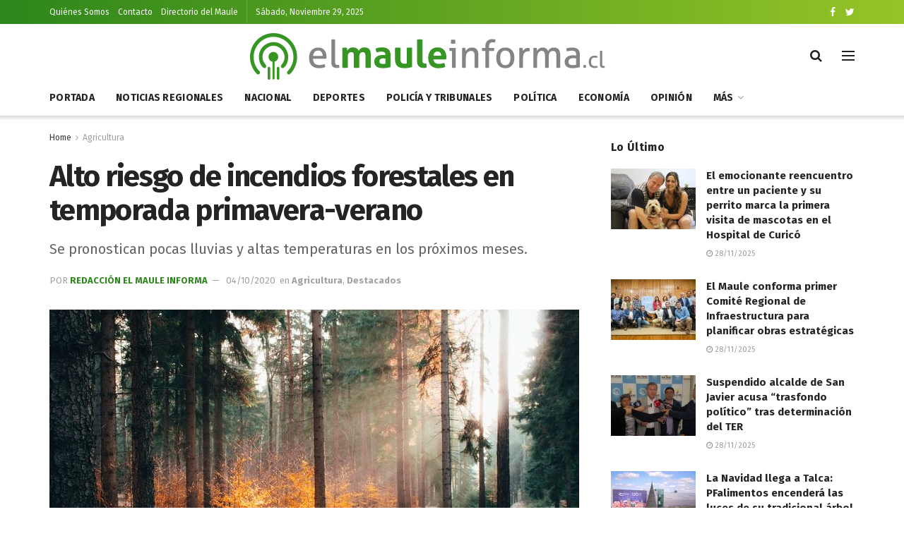

--- FILE ---
content_type: text/html; charset=UTF-8
request_url: https://elmauleinforma.cl/alto-riesgo-de-incendios-forestales-en-temporada-primavera-verano/
body_size: 23355
content:
<!doctype html> <!--[if lt IE 7]><html class="no-js lt-ie9 lt-ie8 lt-ie7" lang="es-CL"> <![endif]--> <!--[if IE 7]><html class="no-js lt-ie9 lt-ie8" lang="es-CL"> <![endif]--> <!--[if IE 8]><html class="no-js lt-ie9" lang="es-CL"> <![endif]--> <!--[if IE 9]><html class="no-js lt-ie10" lang="es-CL"> <![endif]--> <!--[if gt IE 8]><!--><html class="no-js" lang="es-CL"> <!--<![endif]--><head><meta http-equiv="Content-Type" content="text/html; charset=UTF-8" /><meta name='viewport' content='width=device-width, initial-scale=1, user-scalable=yes' /><link rel="profile" href="https://gmpg.org/xfn/11" /><link rel="pingback" href="https://elmauleinforma.cl/xmlrpc.php" /><meta name="theme-color" content="#2d861b"><meta name="msapplication-navbutton-color" content="#2d861b"><meta name="apple-mobile-web-app-status-bar-style" content="#2d861b"><meta name='robots' content='index, follow, max-image-preview:large, max-snippet:-1, max-video-preview:-1' /><style>img:is([sizes="auto" i], [sizes^="auto," i]) { contain-intrinsic-size: 3000px 1500px }</style><meta property="og:type" content="article"><meta property="og:title" content="Alto riesgo de incendios forestales en temporada primavera-verano"><meta property="og:site_name" content="El Maule Informa"><meta property="og:description" content="TALCA.- Para la presente temporada el riesgo de ocurrencia de incendios es alto debido a que si bien hubo un"><meta property="og:url" content="https://elmauleinforma.cl/alto-riesgo-de-incendios-forestales-en-temporada-primavera-verano/"><meta property="og:image" content="https://archivos2.nyc3.digitaloceanspaces.com/elmauleinforma/wp-content/uploads/2020/10/04101554/Incendio-forestal.jpg"><meta property="og:image:height" content="500"><meta property="og:image:width" content="750"><meta property="article:published_time" content="2020-10-04T14:16:44+00:00"><meta property="article:modified_time" content="2020-10-04T14:16:44+00:00"><meta property="article:section" content="Agricultura"><meta property="article:tag" content="Conaf Regiòn del Maule"><meta property="article:tag" content="Incendios forestales"><meta property="article:tag" content="Prevenciòn de Incendios forestales"><meta name="twitter:card" content="summary_large_image"><meta name="twitter:title" content="Alto riesgo de incendios forestales en temporada primavera-verano"><meta name="twitter:description" content="TALCA.- Para la presente temporada el riesgo de ocurrencia de incendios es alto debido a que si bien hubo un"><meta name="twitter:url" content="https://elmauleinforma.cl/alto-riesgo-de-incendios-forestales-en-temporada-primavera-verano/"><meta name="twitter:site" content=""><meta name="twitter:image:src" content="https://archivos2.nyc3.digitaloceanspaces.com/elmauleinforma/wp-content/uploads/2020/10/04101554/Incendio-forestal.jpg"><meta name="twitter:image:width" content="750"><meta name="twitter:image:height" content="500"> <script type="text/javascript">var jnews_ajax_url = '/?ajax-request=jnews'</script> <title>Alto riesgo de incendios forestales en temporada primavera-verano - El Maule Informa</title><link rel="canonical" href="https://elmauleinforma.cl/alto-riesgo-de-incendios-forestales-en-temporada-primavera-verano/" /><meta property="og:locale" content="es_ES" /><meta property="og:type" content="article" /><meta property="og:title" content="Alto riesgo de incendios forestales en temporada primavera-verano - El Maule Informa" /><meta property="og:description" content="TALCA.- Para la presente temporada el riesgo de ocurrencia de incendios es alto debido a que si bien hubo un invierno con registros de agua caída cercanos al promedio histórico, se mantiene el déficit general y se pronostica una primavera-verano con altas temperaturas y pocas lluvias. Así lo señaló el director regional de Conaf, Marcelo [&hellip;]" /><meta property="og:url" content="https://elmauleinforma.cl/alto-riesgo-de-incendios-forestales-en-temporada-primavera-verano/" /><meta property="og:site_name" content="El Maule Informa" /><meta property="article:publisher" content="https://www.facebook.com/Diario-El-Maule-Informa-101744441681549" /><meta property="article:published_time" content="2020-10-04T14:16:44+00:00" /><meta property="og:image" content="https://nyc3.digitaloceanspaces.com/archivos/elmauleinforma/wp-content/uploads/2020/10/04101554/Incendio-forestal.jpg" /><meta property="og:image:width" content="750" /><meta property="og:image:height" content="500" /><meta property="og:image:type" content="image/jpeg" /><meta name="author" content="Redacción El Maule Informa" /><meta name="twitter:card" content="summary_large_image" /><meta name="twitter:label1" content="Escrito por" /><meta name="twitter:data1" content="Redacción El Maule Informa" /><meta name="twitter:label2" content="Tiempo estimado de lectura" /><meta name="twitter:data2" content="3 minutos" /> <script type="application/ld+json" class="yoast-schema-graph">{"@context":"https://schema.org","@graph":[{"@type":"Article","@id":"https://elmauleinforma.cl/alto-riesgo-de-incendios-forestales-en-temporada-primavera-verano/#article","isPartOf":{"@id":"https://elmauleinforma.cl/alto-riesgo-de-incendios-forestales-en-temporada-primavera-verano/"},"author":{"name":"Redacción El Maule Informa","@id":"https://elmauleinforma.cl/#/schema/person/86a495344284f614accbd94decd98b27"},"headline":"Alto riesgo de incendios forestales en temporada primavera-verano","datePublished":"2020-10-04T14:16:44+00:00","mainEntityOfPage":{"@id":"https://elmauleinforma.cl/alto-riesgo-de-incendios-forestales-en-temporada-primavera-verano/"},"wordCount":570,"commentCount":0,"publisher":{"@id":"https://elmauleinforma.cl/#organization"},"image":{"@id":"https://elmauleinforma.cl/alto-riesgo-de-incendios-forestales-en-temporada-primavera-verano/#primaryimage"},"thumbnailUrl":"https://archivos2.nyc3.digitaloceanspaces.com/elmauleinforma/wp-content/uploads/2020/10/04101554/Incendio-forestal.jpg","keywords":["Conaf Regiòn del Maule","Incendios forestales","Prevenciòn de Incendios forestales"],"articleSection":["Agricultura","Destacados"],"inLanguage":"es-CL","potentialAction":[{"@type":"CommentAction","name":"Comment","target":["https://elmauleinforma.cl/alto-riesgo-de-incendios-forestales-en-temporada-primavera-verano/#respond"]}]},{"@type":"WebPage","@id":"https://elmauleinforma.cl/alto-riesgo-de-incendios-forestales-en-temporada-primavera-verano/","url":"https://elmauleinforma.cl/alto-riesgo-de-incendios-forestales-en-temporada-primavera-verano/","name":"Alto riesgo de incendios forestales en temporada primavera-verano - El Maule Informa","isPartOf":{"@id":"https://elmauleinforma.cl/#website"},"primaryImageOfPage":{"@id":"https://elmauleinforma.cl/alto-riesgo-de-incendios-forestales-en-temporada-primavera-verano/#primaryimage"},"image":{"@id":"https://elmauleinforma.cl/alto-riesgo-de-incendios-forestales-en-temporada-primavera-verano/#primaryimage"},"thumbnailUrl":"https://archivos2.nyc3.digitaloceanspaces.com/elmauleinforma/wp-content/uploads/2020/10/04101554/Incendio-forestal.jpg","datePublished":"2020-10-04T14:16:44+00:00","breadcrumb":{"@id":"https://elmauleinforma.cl/alto-riesgo-de-incendios-forestales-en-temporada-primavera-verano/#breadcrumb"},"inLanguage":"es-CL","potentialAction":[{"@type":"ReadAction","target":["https://elmauleinforma.cl/alto-riesgo-de-incendios-forestales-en-temporada-primavera-verano/"]}]},{"@type":"ImageObject","inLanguage":"es-CL","@id":"https://elmauleinforma.cl/alto-riesgo-de-incendios-forestales-en-temporada-primavera-verano/#primaryimage","url":"https://archivos2.nyc3.digitaloceanspaces.com/elmauleinforma/wp-content/uploads/2020/10/04101554/Incendio-forestal.jpg","contentUrl":"https://archivos2.nyc3.digitaloceanspaces.com/elmauleinforma/wp-content/uploads/2020/10/04101554/Incendio-forestal.jpg","width":750,"height":500},{"@type":"BreadcrumbList","@id":"https://elmauleinforma.cl/alto-riesgo-de-incendios-forestales-en-temporada-primavera-verano/#breadcrumb","itemListElement":[{"@type":"ListItem","position":1,"name":"Portada","item":"https://elmauleinforma.cl/"},{"@type":"ListItem","position":2,"name":"Alto riesgo de incendios forestales en temporada primavera-verano"}]},{"@type":"WebSite","@id":"https://elmauleinforma.cl/#website","url":"https://elmauleinforma.cl/","name":"El Maule Informa","description":"","publisher":{"@id":"https://elmauleinforma.cl/#organization"},"potentialAction":[{"@type":"SearchAction","target":{"@type":"EntryPoint","urlTemplate":"https://elmauleinforma.cl/?s={search_term_string}"},"query-input":{"@type":"PropertyValueSpecification","valueRequired":true,"valueName":"search_term_string"}}],"inLanguage":"es-CL"},{"@type":"Organization","@id":"https://elmauleinforma.cl/#organization","name":"El Maule Informa","url":"https://elmauleinforma.cl/","logo":{"@type":"ImageObject","inLanguage":"es-CL","@id":"https://elmauleinforma.cl/#/schema/logo/image/","url":"https://elmauleinforma.cl/wp-content/uploads/2020/09/logo2x.png","contentUrl":"https://elmauleinforma.cl/wp-content/uploads/2020/09/logo2x.png","width":1033,"height":140,"caption":"El Maule Informa"},"image":{"@id":"https://elmauleinforma.cl/#/schema/logo/image/"},"sameAs":["https://www.facebook.com/Diario-El-Maule-Informa-101744441681549"]},{"@type":"Person","@id":"https://elmauleinforma.cl/#/schema/person/86a495344284f614accbd94decd98b27","name":"Redacción El Maule Informa","url":"https://elmauleinforma.cl/author/jmalvareze/"}]}</script> <link rel='dns-prefetch' href='//www.googletagmanager.com' /><link rel='dns-prefetch' href='//fonts.googleapis.com' /><link rel='dns-prefetch' href='//pagead2.googlesyndication.com' /><link rel="alternate" type="application/rss+xml" title="El Maule Informa &raquo; Feed" href="https://elmauleinforma.cl/feed/" /><link rel="alternate" type="application/rss+xml" title="El Maule Informa &raquo; Feed de comentarios" href="https://elmauleinforma.cl/comments/feed/" /><link rel="alternate" type="application/rss+xml" title="El Maule Informa &raquo; Alto riesgo de incendios forestales en temporada primavera-verano Feed de comentarios" href="https://elmauleinforma.cl/alto-riesgo-de-incendios-forestales-en-temporada-primavera-verano/feed/" /> <script type="text/javascript">window._wpemojiSettings = {"baseUrl":"https:\/\/s.w.org\/images\/core\/emoji\/16.0.1\/72x72\/","ext":".png","svgUrl":"https:\/\/s.w.org\/images\/core\/emoji\/16.0.1\/svg\/","svgExt":".svg","source":{"concatemoji":"https:\/\/elmauleinforma.cl\/wp-includes\/js\/wp-emoji-release.min.js?ver=6.8.3"}};
/*! This file is auto-generated */
!function(s,n){var o,i,e;function c(e){try{var t={supportTests:e,timestamp:(new Date).valueOf()};sessionStorage.setItem(o,JSON.stringify(t))}catch(e){}}function p(e,t,n){e.clearRect(0,0,e.canvas.width,e.canvas.height),e.fillText(t,0,0);var t=new Uint32Array(e.getImageData(0,0,e.canvas.width,e.canvas.height).data),a=(e.clearRect(0,0,e.canvas.width,e.canvas.height),e.fillText(n,0,0),new Uint32Array(e.getImageData(0,0,e.canvas.width,e.canvas.height).data));return t.every(function(e,t){return e===a[t]})}function u(e,t){e.clearRect(0,0,e.canvas.width,e.canvas.height),e.fillText(t,0,0);for(var n=e.getImageData(16,16,1,1),a=0;a<n.data.length;a++)if(0!==n.data[a])return!1;return!0}function f(e,t,n,a){switch(t){case"flag":return n(e,"\ud83c\udff3\ufe0f\u200d\u26a7\ufe0f","\ud83c\udff3\ufe0f\u200b\u26a7\ufe0f")?!1:!n(e,"\ud83c\udde8\ud83c\uddf6","\ud83c\udde8\u200b\ud83c\uddf6")&&!n(e,"\ud83c\udff4\udb40\udc67\udb40\udc62\udb40\udc65\udb40\udc6e\udb40\udc67\udb40\udc7f","\ud83c\udff4\u200b\udb40\udc67\u200b\udb40\udc62\u200b\udb40\udc65\u200b\udb40\udc6e\u200b\udb40\udc67\u200b\udb40\udc7f");case"emoji":return!a(e,"\ud83e\udedf")}return!1}function g(e,t,n,a){var r="undefined"!=typeof WorkerGlobalScope&&self instanceof WorkerGlobalScope?new OffscreenCanvas(300,150):s.createElement("canvas"),o=r.getContext("2d",{willReadFrequently:!0}),i=(o.textBaseline="top",o.font="600 32px Arial",{});return e.forEach(function(e){i[e]=t(o,e,n,a)}),i}function t(e){var t=s.createElement("script");t.src=e,t.defer=!0,s.head.appendChild(t)}"undefined"!=typeof Promise&&(o="wpEmojiSettingsSupports",i=["flag","emoji"],n.supports={everything:!0,everythingExceptFlag:!0},e=new Promise(function(e){s.addEventListener("DOMContentLoaded",e,{once:!0})}),new Promise(function(t){var n=function(){try{var e=JSON.parse(sessionStorage.getItem(o));if("object"==typeof e&&"number"==typeof e.timestamp&&(new Date).valueOf()<e.timestamp+604800&&"object"==typeof e.supportTests)return e.supportTests}catch(e){}return null}();if(!n){if("undefined"!=typeof Worker&&"undefined"!=typeof OffscreenCanvas&&"undefined"!=typeof URL&&URL.createObjectURL&&"undefined"!=typeof Blob)try{var e="postMessage("+g.toString()+"("+[JSON.stringify(i),f.toString(),p.toString(),u.toString()].join(",")+"));",a=new Blob([e],{type:"text/javascript"}),r=new Worker(URL.createObjectURL(a),{name:"wpTestEmojiSupports"});return void(r.onmessage=function(e){c(n=e.data),r.terminate(),t(n)})}catch(e){}c(n=g(i,f,p,u))}t(n)}).then(function(e){for(var t in e)n.supports[t]=e[t],n.supports.everything=n.supports.everything&&n.supports[t],"flag"!==t&&(n.supports.everythingExceptFlag=n.supports.everythingExceptFlag&&n.supports[t]);n.supports.everythingExceptFlag=n.supports.everythingExceptFlag&&!n.supports.flag,n.DOMReady=!1,n.readyCallback=function(){n.DOMReady=!0}}).then(function(){return e}).then(function(){var e;n.supports.everything||(n.readyCallback(),(e=n.source||{}).concatemoji?t(e.concatemoji):e.wpemoji&&e.twemoji&&(t(e.twemoji),t(e.wpemoji)))}))}((window,document),window._wpemojiSettings);</script> <style id='wp-emoji-styles-inline-css' type='text/css'>img.wp-smiley, img.emoji {
		display: inline !important;
		border: none !important;
		box-shadow: none !important;
		height: 1em !important;
		width: 1em !important;
		margin: 0 0.07em !important;
		vertical-align: -0.1em !important;
		background: none !important;
		padding: 0 !important;
	}</style><link rel='stylesheet' id='wp-block-library-css' href='https://elmauleinforma.cl/wp-includes/css/dist/block-library/style.min.css?ver=6.8.3' type='text/css' media='all' /><style id='classic-theme-styles-inline-css' type='text/css'>/*! This file is auto-generated */
.wp-block-button__link{color:#fff;background-color:#32373c;border-radius:9999px;box-shadow:none;text-decoration:none;padding:calc(.667em + 2px) calc(1.333em + 2px);font-size:1.125em}.wp-block-file__button{background:#32373c;color:#fff;text-decoration:none}</style><link rel='stylesheet' id='quads-style-css-css' href='https://elmauleinforma.cl/wp-content/plugins/quick-adsense-reloaded/includes/gutenberg/dist/blocks.style.build.css?ver=2.0.92' type='text/css' media='all' /><style id='global-styles-inline-css' type='text/css'>:root{--wp--preset--aspect-ratio--square: 1;--wp--preset--aspect-ratio--4-3: 4/3;--wp--preset--aspect-ratio--3-4: 3/4;--wp--preset--aspect-ratio--3-2: 3/2;--wp--preset--aspect-ratio--2-3: 2/3;--wp--preset--aspect-ratio--16-9: 16/9;--wp--preset--aspect-ratio--9-16: 9/16;--wp--preset--color--black: #000000;--wp--preset--color--cyan-bluish-gray: #abb8c3;--wp--preset--color--white: #ffffff;--wp--preset--color--pale-pink: #f78da7;--wp--preset--color--vivid-red: #cf2e2e;--wp--preset--color--luminous-vivid-orange: #ff6900;--wp--preset--color--luminous-vivid-amber: #fcb900;--wp--preset--color--light-green-cyan: #7bdcb5;--wp--preset--color--vivid-green-cyan: #00d084;--wp--preset--color--pale-cyan-blue: #8ed1fc;--wp--preset--color--vivid-cyan-blue: #0693e3;--wp--preset--color--vivid-purple: #9b51e0;--wp--preset--gradient--vivid-cyan-blue-to-vivid-purple: linear-gradient(135deg,rgba(6,147,227,1) 0%,rgb(155,81,224) 100%);--wp--preset--gradient--light-green-cyan-to-vivid-green-cyan: linear-gradient(135deg,rgb(122,220,180) 0%,rgb(0,208,130) 100%);--wp--preset--gradient--luminous-vivid-amber-to-luminous-vivid-orange: linear-gradient(135deg,rgba(252,185,0,1) 0%,rgba(255,105,0,1) 100%);--wp--preset--gradient--luminous-vivid-orange-to-vivid-red: linear-gradient(135deg,rgba(255,105,0,1) 0%,rgb(207,46,46) 100%);--wp--preset--gradient--very-light-gray-to-cyan-bluish-gray: linear-gradient(135deg,rgb(238,238,238) 0%,rgb(169,184,195) 100%);--wp--preset--gradient--cool-to-warm-spectrum: linear-gradient(135deg,rgb(74,234,220) 0%,rgb(151,120,209) 20%,rgb(207,42,186) 40%,rgb(238,44,130) 60%,rgb(251,105,98) 80%,rgb(254,248,76) 100%);--wp--preset--gradient--blush-light-purple: linear-gradient(135deg,rgb(255,206,236) 0%,rgb(152,150,240) 100%);--wp--preset--gradient--blush-bordeaux: linear-gradient(135deg,rgb(254,205,165) 0%,rgb(254,45,45) 50%,rgb(107,0,62) 100%);--wp--preset--gradient--luminous-dusk: linear-gradient(135deg,rgb(255,203,112) 0%,rgb(199,81,192) 50%,rgb(65,88,208) 100%);--wp--preset--gradient--pale-ocean: linear-gradient(135deg,rgb(255,245,203) 0%,rgb(182,227,212) 50%,rgb(51,167,181) 100%);--wp--preset--gradient--electric-grass: linear-gradient(135deg,rgb(202,248,128) 0%,rgb(113,206,126) 100%);--wp--preset--gradient--midnight: linear-gradient(135deg,rgb(2,3,129) 0%,rgb(40,116,252) 100%);--wp--preset--font-size--small: 13px;--wp--preset--font-size--medium: 20px;--wp--preset--font-size--large: 36px;--wp--preset--font-size--x-large: 42px;--wp--preset--spacing--20: 0.44rem;--wp--preset--spacing--30: 0.67rem;--wp--preset--spacing--40: 1rem;--wp--preset--spacing--50: 1.5rem;--wp--preset--spacing--60: 2.25rem;--wp--preset--spacing--70: 3.38rem;--wp--preset--spacing--80: 5.06rem;--wp--preset--shadow--natural: 6px 6px 9px rgba(0, 0, 0, 0.2);--wp--preset--shadow--deep: 12px 12px 50px rgba(0, 0, 0, 0.4);--wp--preset--shadow--sharp: 6px 6px 0px rgba(0, 0, 0, 0.2);--wp--preset--shadow--outlined: 6px 6px 0px -3px rgba(255, 255, 255, 1), 6px 6px rgba(0, 0, 0, 1);--wp--preset--shadow--crisp: 6px 6px 0px rgba(0, 0, 0, 1);}:where(.is-layout-flex){gap: 0.5em;}:where(.is-layout-grid){gap: 0.5em;}body .is-layout-flex{display: flex;}.is-layout-flex{flex-wrap: wrap;align-items: center;}.is-layout-flex > :is(*, div){margin: 0;}body .is-layout-grid{display: grid;}.is-layout-grid > :is(*, div){margin: 0;}:where(.wp-block-columns.is-layout-flex){gap: 2em;}:where(.wp-block-columns.is-layout-grid){gap: 2em;}:where(.wp-block-post-template.is-layout-flex){gap: 1.25em;}:where(.wp-block-post-template.is-layout-grid){gap: 1.25em;}.has-black-color{color: var(--wp--preset--color--black) !important;}.has-cyan-bluish-gray-color{color: var(--wp--preset--color--cyan-bluish-gray) !important;}.has-white-color{color: var(--wp--preset--color--white) !important;}.has-pale-pink-color{color: var(--wp--preset--color--pale-pink) !important;}.has-vivid-red-color{color: var(--wp--preset--color--vivid-red) !important;}.has-luminous-vivid-orange-color{color: var(--wp--preset--color--luminous-vivid-orange) !important;}.has-luminous-vivid-amber-color{color: var(--wp--preset--color--luminous-vivid-amber) !important;}.has-light-green-cyan-color{color: var(--wp--preset--color--light-green-cyan) !important;}.has-vivid-green-cyan-color{color: var(--wp--preset--color--vivid-green-cyan) !important;}.has-pale-cyan-blue-color{color: var(--wp--preset--color--pale-cyan-blue) !important;}.has-vivid-cyan-blue-color{color: var(--wp--preset--color--vivid-cyan-blue) !important;}.has-vivid-purple-color{color: var(--wp--preset--color--vivid-purple) !important;}.has-black-background-color{background-color: var(--wp--preset--color--black) !important;}.has-cyan-bluish-gray-background-color{background-color: var(--wp--preset--color--cyan-bluish-gray) !important;}.has-white-background-color{background-color: var(--wp--preset--color--white) !important;}.has-pale-pink-background-color{background-color: var(--wp--preset--color--pale-pink) !important;}.has-vivid-red-background-color{background-color: var(--wp--preset--color--vivid-red) !important;}.has-luminous-vivid-orange-background-color{background-color: var(--wp--preset--color--luminous-vivid-orange) !important;}.has-luminous-vivid-amber-background-color{background-color: var(--wp--preset--color--luminous-vivid-amber) !important;}.has-light-green-cyan-background-color{background-color: var(--wp--preset--color--light-green-cyan) !important;}.has-vivid-green-cyan-background-color{background-color: var(--wp--preset--color--vivid-green-cyan) !important;}.has-pale-cyan-blue-background-color{background-color: var(--wp--preset--color--pale-cyan-blue) !important;}.has-vivid-cyan-blue-background-color{background-color: var(--wp--preset--color--vivid-cyan-blue) !important;}.has-vivid-purple-background-color{background-color: var(--wp--preset--color--vivid-purple) !important;}.has-black-border-color{border-color: var(--wp--preset--color--black) !important;}.has-cyan-bluish-gray-border-color{border-color: var(--wp--preset--color--cyan-bluish-gray) !important;}.has-white-border-color{border-color: var(--wp--preset--color--white) !important;}.has-pale-pink-border-color{border-color: var(--wp--preset--color--pale-pink) !important;}.has-vivid-red-border-color{border-color: var(--wp--preset--color--vivid-red) !important;}.has-luminous-vivid-orange-border-color{border-color: var(--wp--preset--color--luminous-vivid-orange) !important;}.has-luminous-vivid-amber-border-color{border-color: var(--wp--preset--color--luminous-vivid-amber) !important;}.has-light-green-cyan-border-color{border-color: var(--wp--preset--color--light-green-cyan) !important;}.has-vivid-green-cyan-border-color{border-color: var(--wp--preset--color--vivid-green-cyan) !important;}.has-pale-cyan-blue-border-color{border-color: var(--wp--preset--color--pale-cyan-blue) !important;}.has-vivid-cyan-blue-border-color{border-color: var(--wp--preset--color--vivid-cyan-blue) !important;}.has-vivid-purple-border-color{border-color: var(--wp--preset--color--vivid-purple) !important;}.has-vivid-cyan-blue-to-vivid-purple-gradient-background{background: var(--wp--preset--gradient--vivid-cyan-blue-to-vivid-purple) !important;}.has-light-green-cyan-to-vivid-green-cyan-gradient-background{background: var(--wp--preset--gradient--light-green-cyan-to-vivid-green-cyan) !important;}.has-luminous-vivid-amber-to-luminous-vivid-orange-gradient-background{background: var(--wp--preset--gradient--luminous-vivid-amber-to-luminous-vivid-orange) !important;}.has-luminous-vivid-orange-to-vivid-red-gradient-background{background: var(--wp--preset--gradient--luminous-vivid-orange-to-vivid-red) !important;}.has-very-light-gray-to-cyan-bluish-gray-gradient-background{background: var(--wp--preset--gradient--very-light-gray-to-cyan-bluish-gray) !important;}.has-cool-to-warm-spectrum-gradient-background{background: var(--wp--preset--gradient--cool-to-warm-spectrum) !important;}.has-blush-light-purple-gradient-background{background: var(--wp--preset--gradient--blush-light-purple) !important;}.has-blush-bordeaux-gradient-background{background: var(--wp--preset--gradient--blush-bordeaux) !important;}.has-luminous-dusk-gradient-background{background: var(--wp--preset--gradient--luminous-dusk) !important;}.has-pale-ocean-gradient-background{background: var(--wp--preset--gradient--pale-ocean) !important;}.has-electric-grass-gradient-background{background: var(--wp--preset--gradient--electric-grass) !important;}.has-midnight-gradient-background{background: var(--wp--preset--gradient--midnight) !important;}.has-small-font-size{font-size: var(--wp--preset--font-size--small) !important;}.has-medium-font-size{font-size: var(--wp--preset--font-size--medium) !important;}.has-large-font-size{font-size: var(--wp--preset--font-size--large) !important;}.has-x-large-font-size{font-size: var(--wp--preset--font-size--x-large) !important;}
:where(.wp-block-post-template.is-layout-flex){gap: 1.25em;}:where(.wp-block-post-template.is-layout-grid){gap: 1.25em;}
:where(.wp-block-columns.is-layout-flex){gap: 2em;}:where(.wp-block-columns.is-layout-grid){gap: 2em;}
:root :where(.wp-block-pullquote){font-size: 1.5em;line-height: 1.6;}</style><link rel='stylesheet' id='gn-frontend-gnfollow-style-css' href='https://elmauleinforma.cl/wp-content/plugins/gn-publisher/assets/css/gn-frontend-gnfollow.min.css?ver=1.5.23' type='text/css' media='all' /><link rel='stylesheet' id='dalt-general-css' href='https://elmauleinforma.cl/wp-content/plugins/league-table/public/assets/css/general-min.css?ver=2.08' type='text/css' media='all' /><link rel='stylesheet' id='jeg_customizer_font-css' href='//fonts.googleapis.com/css?family=Fira+Sans%3Aregular%2C700%7CMontserrat%3A700&#038;display=swap&#038;ver=1.2.5' type='text/css' media='all' /><link rel='stylesheet' id='mediaelement-css' href='https://elmauleinforma.cl/wp-includes/js/mediaelement/mediaelementplayer-legacy.min.css?ver=4.2.17' type='text/css' media='all' /><link rel='stylesheet' id='wp-mediaelement-css' href='https://elmauleinforma.cl/wp-includes/js/mediaelement/wp-mediaelement.min.css?ver=6.8.3' type='text/css' media='all' /><link rel='stylesheet' id='font-awesome-css' href='https://elmauleinforma.cl/wp-content/plugins/elementor/assets/lib/font-awesome/css/font-awesome.min.css?ver=4.7.0' type='text/css' media='all' /><link rel='stylesheet' id='jnews-icon-css' href='https://elmauleinforma.cl/wp-content/cache/autoptimize/css/autoptimize_single_95b7c0c10ee3c3b68d482a88097ee408.css?ver=7.1.0' type='text/css' media='all' /><link rel='stylesheet' id='jscrollpane-css' href='https://elmauleinforma.cl/wp-content/cache/autoptimize/css/autoptimize_single_de7902c6ef85b23f6db158ec95a855d5.css?ver=7.1.0' type='text/css' media='all' /><link rel='stylesheet' id='oknav-css' href='https://elmauleinforma.cl/wp-content/cache/autoptimize/css/autoptimize_single_0550db76798d263a7b9aa9b81eeb88a9.css?ver=7.1.0' type='text/css' media='all' /><link rel='stylesheet' id='magnific-popup-css' href='https://elmauleinforma.cl/wp-content/cache/autoptimize/css/autoptimize_single_b008bb8c3063c73f68397f1d64ee9803.css?ver=7.1.0' type='text/css' media='all' /><link rel='stylesheet' id='chosen-css' href='https://elmauleinforma.cl/wp-content/cache/autoptimize/css/autoptimize_single_0cdf3372f41ed035a7bc2dc276a43821.css?ver=7.1.0' type='text/css' media='all' /><link rel='stylesheet' id='owl-carousel2-css' href='https://elmauleinforma.cl/wp-content/themes/elmaulev1/assets/js/owl-carousel2/assets/owl.carousel.min.css?ver=7.1.0' type='text/css' media='all' /><link rel='stylesheet' id='jnews-main-css' href='https://elmauleinforma.cl/wp-content/cache/autoptimize/css/autoptimize_single_e3f91c4acfd4197761b5599f19e7d076.css?ver=7.1.0' type='text/css' media='all' /><link rel='stylesheet' id='jnews-responsive-css' href='https://elmauleinforma.cl/wp-content/cache/autoptimize/css/autoptimize_single_285b909e2b83fdd397b8cb6ce7f26da9.css?ver=7.1.0' type='text/css' media='all' /><link rel='stylesheet' id='jnews-pb-temp-css' href='https://elmauleinforma.cl/wp-content/cache/autoptimize/css/autoptimize_single_2a8e6a3d7ccf88935487e228ea369f41.css?ver=7.1.0' type='text/css' media='all' /><link rel='stylesheet' id='jnews-elementor-css' href='https://elmauleinforma.cl/wp-content/cache/autoptimize/css/autoptimize_single_d3f72a23a4659d7c807ef226a63d313a.css?ver=7.1.0' type='text/css' media='all' /><link rel='stylesheet' id='jnews-style-css' href='https://elmauleinforma.cl/wp-content/themes/elmaulev1/style.css?ver=7.1.0' type='text/css' media='all' /><link rel='stylesheet' id='jnews-darkmode-css' href='https://elmauleinforma.cl/wp-content/cache/autoptimize/css/autoptimize_single_339a2839e0234d1a2935e13c66940cf8.css?ver=7.1.0' type='text/css' media='all' /><link rel='stylesheet' id='jnews-scheme-css' href='https://elmauleinforma.cl/wp-content/cache/autoptimize/css/autoptimize_single_75ae4f17b61f32f2f3c046c1e8867a01.css?ver=7.1.0' type='text/css' media='all' /><link rel='stylesheet' id='jnews-select-share-css' href='https://elmauleinforma.cl/wp-content/cache/autoptimize/css/autoptimize_single_a7722f6ba1adbe7d3eab961b0743b865.css' type='text/css' media='all' /> <script type="text/javascript" src="https://elmauleinforma.cl/wp-includes/js/jquery/jquery.min.js?ver=3.7.1" id="jquery-core-js"></script> <script type="text/javascript" src="https://elmauleinforma.cl/wp-includes/js/jquery/jquery-migrate.min.js?ver=3.4.1" id="jquery-migrate-js"></script>    <script type="text/javascript" src="https://www.googletagmanager.com/gtag/js?id=GT-K5QBQJD" id="google_gtagjs-js" async></script> <script type="text/javascript" id="google_gtagjs-js-after">window.dataLayer = window.dataLayer || [];function gtag(){dataLayer.push(arguments);}
gtag("set","linker",{"domains":["elmauleinforma.cl"]});
gtag("js", new Date());
gtag("set", "developer_id.dZTNiMT", true);
gtag("config", "GT-K5QBQJD", {"googlesitekit_post_type":"post"});</script> <link rel="https://api.w.org/" href="https://elmauleinforma.cl/wp-json/" /><link rel="alternate" title="JSON" type="application/json" href="https://elmauleinforma.cl/wp-json/wp/v2/posts/1392" /><link rel="EditURI" type="application/rsd+xml" title="RSD" href="https://elmauleinforma.cl/xmlrpc.php?rsd" /><meta name="generator" content="WordPress 6.8.3" /><link rel='shortlink' href='https://elmauleinforma.cl/?p=1392' /><link rel="alternate" title="oEmbed (JSON)" type="application/json+oembed" href="https://elmauleinforma.cl/wp-json/oembed/1.0/embed?url=https%3A%2F%2Felmauleinforma.cl%2Falto-riesgo-de-incendios-forestales-en-temporada-primavera-verano%2F" /><link rel="alternate" title="oEmbed (XML)" type="text/xml+oembed" href="https://elmauleinforma.cl/wp-json/oembed/1.0/embed?url=https%3A%2F%2Felmauleinforma.cl%2Falto-riesgo-de-incendios-forestales-en-temporada-primavera-verano%2F&#038;format=xml" /> <style type="text/css" media="screen">.g { margin:0px; padding:0px; overflow:hidden; line-height:1; zoom:1; }
	.g img { height:auto; }
	.g-col { position:relative; float:left; }
	.g-col:first-child { margin-left: 0; }
	.g-col:last-child { margin-right: 0; }
	@media only screen and (max-width: 480px) {
		.g-col, .g-dyn, .g-single { width:100%; margin-left:0; margin-right:0; }
	}</style>   <script>/**
* Función que registra un clic en un enlace saliente en Analytics.
* Esta función toma una cadena de URL válida como argumento y la utiliza
* como la etiqueta del evento. Configurar el método de transporte como "beacon" permite que el hit se envíe
* con "navigator.sendBeacon" en el navegador que lo admita.
*/
var captureOutboundLink = function(url) {
   ga('send', 'event', 'outbound', 'click', url, {
     'transport': 'beacon',
     'hitCallback': function(){document.location = url;}
   });
}</script>    <script async src="https://pagead2.googlesyndication.com/pagead/js/adsbygoogle.js?client=ca-pub-1566745202995890"
     crossorigin="anonymous"></script>
<style type="text/css">/* Add your CSS code here.

For example:
.example {
    color: red;
}

For brushing up on your CSS knowledge, check out http://www.w3schools.com/css/css_syntax.asp

End of comment */ 

.jnews_content_top_ads {
	margin-bottom: 25px;
}

.indicador {
	color: white;
}

.jeg_footer .copyright {
  font-size: 16px;
}

.jeg_hero_style_3 .jeg_post_category {
  margin: 190px 25px 5px;
}

.jeg_block_container {
  
}

.postid-9746 .jeg_ad {
  display: none;
}

.page-id-408  .jeg_share_top_container {
  display: none;
}

.postid-10025 .jeg_ad {
  display: none;
}

.postid-10025 .jeg_share_top_container {
  display: none;
}

.categoria-defunciones .jnews_content_top_ads {
  display: none !important;
}

.categoria-defunciones .jnews_content_inline_ads {
  display: none !important;
}

.categoria-defunciones .jnews_content_bottom_ads {
  display: none !important;
}

.jeg_header .container {
  height: unset;
}

.jeg_nav_row {

  height: unset;
}</style><meta name="generator" content="Site Kit by Google 1.157.0" /><link href="https://fonts.googleapis.com/css?family=Open+Sans&#038;subset=cyrillic,cyrillic-ext,greek,greek-ext,latin-ext,vietnamese" rel="stylesheet"><script>document.cookie = 'quads_browser_width='+screen.width;</script> <meta name="google-adsense-platform-account" content="ca-host-pub-2644536267352236"><meta name="google-adsense-platform-domain" content="sitekit.withgoogle.com"><meta name="generator" content="Elementor 3.30.2; features: additional_custom_breakpoints; settings: css_print_method-external, google_font-enabled, font_display-auto"><style>.e-con.e-parent:nth-of-type(n+4):not(.e-lazyloaded):not(.e-no-lazyload),
				.e-con.e-parent:nth-of-type(n+4):not(.e-lazyloaded):not(.e-no-lazyload) * {
					background-image: none !important;
				}
				@media screen and (max-height: 1024px) {
					.e-con.e-parent:nth-of-type(n+3):not(.e-lazyloaded):not(.e-no-lazyload),
					.e-con.e-parent:nth-of-type(n+3):not(.e-lazyloaded):not(.e-no-lazyload) * {
						background-image: none !important;
					}
				}
				@media screen and (max-height: 640px) {
					.e-con.e-parent:nth-of-type(n+2):not(.e-lazyloaded):not(.e-no-lazyload),
					.e-con.e-parent:nth-of-type(n+2):not(.e-lazyloaded):not(.e-no-lazyload) * {
						background-image: none !important;
					}
				}</style> <script type="text/javascript" async="async" src="https://pagead2.googlesyndication.com/pagead/js/adsbygoogle.js?client=ca-pub-1566745202995890&amp;host=ca-host-pub-2644536267352236" crossorigin="anonymous"></script>  <script type='application/ld+json'>{"@context":"http:\/\/schema.org","@type":"Organization","@id":"https:\/\/elmauleinforma.cl\/#organization","url":"https:\/\/elmauleinforma.cl\/","name":"","logo":{"@type":"ImageObject","url":""},"sameAs":["https:\/\/www.facebook.com\/Diario-El-Maule-Informa-101744441681549","https:\/\/twitter.com\/elmauleinforma"]}</script> <script type='application/ld+json'>{"@context":"http:\/\/schema.org","@type":"WebSite","@id":"https:\/\/elmauleinforma.cl\/#website","url":"https:\/\/elmauleinforma.cl\/","name":"","potentialAction":{"@type":"SearchAction","target":"https:\/\/elmauleinforma.cl\/?s={search_term_string}","query-input":"required name=search_term_string"}}</script> <link rel="icon" href="https://archivos2.nyc3.digitaloceanspaces.com/elmauleinforma/wp-content/uploads/2020/09/27064851/cropped-favicon-1-32x32.png" sizes="32x32" /><link rel="icon" href="https://archivos2.nyc3.digitaloceanspaces.com/elmauleinforma/wp-content/uploads/2020/09/27064851/cropped-favicon-1-192x192.png" sizes="192x192" /><link rel="apple-touch-icon" href="https://archivos2.nyc3.digitaloceanspaces.com/elmauleinforma/wp-content/uploads/2020/09/27064851/cropped-favicon-1-180x180.png" /><meta name="msapplication-TileImage" content="https://archivos2.nyc3.digitaloceanspaces.com/elmauleinforma/wp-content/uploads/2020/09/27064851/cropped-favicon-1-270x270.png" /><style id="jeg_dynamic_css" type="text/css" data-type="jeg_custom-css">body,.newsfeed_carousel.owl-carousel .owl-nav div,.jeg_filter_button,.owl-carousel .owl-nav div,.jeg_readmore,.jeg_hero_style_7 .jeg_post_meta a,.widget_calendar thead th,.widget_calendar tfoot a,.jeg_socialcounter a,.entry-header .jeg_meta_like a,.entry-header .jeg_meta_comment a,.entry-content tbody tr:hover,.entry-content th,.jeg_splitpost_nav li:hover a,#breadcrumbs a,.jeg_author_socials a:hover,.jeg_footer_content a,.jeg_footer_bottom a,.jeg_cartcontent,.woocommerce .woocommerce-breadcrumb a { color : #403d39; } a,.jeg_menu_style_5 > li > a:hover,.jeg_menu_style_5 > li.sfHover > a,.jeg_menu_style_5 > li.current-menu-item > a,.jeg_menu_style_5 > li.current-menu-ancestor > a,.jeg_navbar .jeg_menu:not(.jeg_main_menu) > li > a:hover,.jeg_midbar .jeg_menu:not(.jeg_main_menu) > li > a:hover,.jeg_side_tabs li.active,.jeg_block_heading_5 strong,.jeg_block_heading_6 strong,.jeg_block_heading_7 strong,.jeg_block_heading_8 strong,.jeg_subcat_list li a:hover,.jeg_subcat_list li button:hover,.jeg_pl_lg_7 .jeg_thumb .jeg_post_category a,.jeg_pl_xs_2:before,.jeg_pl_xs_4 .jeg_postblock_content:before,.jeg_postblock .jeg_post_title a:hover,.jeg_hero_style_6 .jeg_post_title a:hover,.jeg_sidefeed .jeg_pl_xs_3 .jeg_post_title a:hover,.widget_jnews_popular .jeg_post_title a:hover,.jeg_meta_author a,.widget_archive li a:hover,.widget_pages li a:hover,.widget_meta li a:hover,.widget_recent_entries li a:hover,.widget_rss li a:hover,.widget_rss cite,.widget_categories li a:hover,.widget_categories li.current-cat > a,#breadcrumbs a:hover,.jeg_share_count .counts,.commentlist .bypostauthor > .comment-body > .comment-author > .fn,span.required,.jeg_review_title,.bestprice .price,.authorlink a:hover,.jeg_vertical_playlist .jeg_video_playlist_play_icon,.jeg_vertical_playlist .jeg_video_playlist_item.active .jeg_video_playlist_thumbnail:before,.jeg_horizontal_playlist .jeg_video_playlist_play,.woocommerce li.product .pricegroup .button,.widget_display_forums li a:hover,.widget_display_topics li:before,.widget_display_replies li:before,.widget_display_views li:before,.bbp-breadcrumb a:hover,.jeg_mobile_menu li.sfHover > a,.jeg_mobile_menu li a:hover,.split-template-6 .pagenum, .jeg_push_notification_button .button { color : #2d861b; } .jeg_menu_style_1 > li > a:before,.jeg_menu_style_2 > li > a:before,.jeg_menu_style_3 > li > a:before,.jeg_side_toggle,.jeg_slide_caption .jeg_post_category a,.jeg_slider_type_1 .owl-nav .owl-next,.jeg_block_heading_1 .jeg_block_title span,.jeg_block_heading_2 .jeg_block_title span,.jeg_block_heading_3,.jeg_block_heading_4 .jeg_block_title span,.jeg_block_heading_6:after,.jeg_pl_lg_box .jeg_post_category a,.jeg_pl_md_box .jeg_post_category a,.jeg_readmore:hover,.jeg_thumb .jeg_post_category a,.jeg_block_loadmore a:hover, .jeg_postblock.alt .jeg_block_loadmore a:hover,.jeg_block_loadmore a.active,.jeg_postblock_carousel_2 .jeg_post_category a,.jeg_heroblock .jeg_post_category a,.jeg_pagenav_1 .page_number.active,.jeg_pagenav_1 .page_number.active:hover,input[type="submit"],.btn,.button,.widget_tag_cloud a:hover,.popularpost_item:hover .jeg_post_title a:before,.jeg_splitpost_4 .page_nav,.jeg_splitpost_5 .page_nav,.jeg_post_via a:hover,.jeg_post_source a:hover,.jeg_post_tags a:hover,.comment-reply-title small a:before,.comment-reply-title small a:after,.jeg_storelist .productlink,.authorlink li.active a:before,.jeg_footer.dark .socials_widget:not(.nobg) a:hover .fa,.jeg_breakingnews_title,.jeg_overlay_slider_bottom.owl-carousel .owl-nav div,.jeg_overlay_slider_bottom.owl-carousel .owl-nav div:hover,.jeg_vertical_playlist .jeg_video_playlist_current,.woocommerce span.onsale,.woocommerce #respond input#submit:hover,.woocommerce a.button:hover,.woocommerce button.button:hover,.woocommerce input.button:hover,.woocommerce #respond input#submit.alt,.woocommerce a.button.alt,.woocommerce button.button.alt,.woocommerce input.button.alt,.jeg_popup_post .caption,.jeg_footer.dark input[type="submit"],.jeg_footer.dark .btn,.jeg_footer.dark .button,.footer_widget.widget_tag_cloud a:hover, .jeg_inner_content .content-inner .jeg_post_category a:hover, #buddypress .standard-form button, #buddypress a.button, #buddypress input[type="submit"], #buddypress input[type="button"], #buddypress input[type="reset"], #buddypress ul.button-nav li a, #buddypress .generic-button a, #buddypress .generic-button button, #buddypress .comment-reply-link, #buddypress a.bp-title-button, #buddypress.buddypress-wrap .members-list li .user-update .activity-read-more a, div#buddypress .standard-form button:hover,div#buddypress a.button:hover,div#buddypress input[type="submit"]:hover,div#buddypress input[type="button"]:hover,div#buddypress input[type="reset"]:hover,div#buddypress ul.button-nav li a:hover,div#buddypress .generic-button a:hover,div#buddypress .generic-button button:hover,div#buddypress .comment-reply-link:hover,div#buddypress a.bp-title-button:hover,div#buddypress.buddypress-wrap .members-list li .user-update .activity-read-more a:hover, #buddypress #item-nav .item-list-tabs ul li a:before, .jeg_inner_content .jeg_meta_container .follow-wrapper a { background-color : #2d861b; } .jeg_block_heading_7 .jeg_block_title span, .jeg_readmore:hover, .jeg_block_loadmore a:hover, .jeg_block_loadmore a.active, .jeg_pagenav_1 .page_number.active, .jeg_pagenav_1 .page_number.active:hover, .jeg_pagenav_3 .page_number:hover, .jeg_prevnext_post a:hover h3, .jeg_overlay_slider .jeg_post_category, .jeg_sidefeed .jeg_post.active, .jeg_vertical_playlist.jeg_vertical_playlist .jeg_video_playlist_item.active .jeg_video_playlist_thumbnail img, .jeg_horizontal_playlist .jeg_video_playlist_item.active { border-color : #2d861b; } .jeg_tabpost_nav li.active, .woocommerce div.product .woocommerce-tabs ul.tabs li.active { border-bottom-color : #2d861b; } h1,h2,h3,h4,h5,h6,.jeg_post_title a,.entry-header .jeg_post_title,.jeg_hero_style_7 .jeg_post_title a,.jeg_block_title,.jeg_splitpost_bar .current_title,.jeg_video_playlist_title,.gallery-caption { color : #252422; } .split-template-9 .pagenum, .split-template-10 .pagenum, .split-template-11 .pagenum, .split-template-12 .pagenum, .split-template-13 .pagenum, .split-template-15 .pagenum, .split-template-18 .pagenum, .split-template-20 .pagenum, .split-template-19 .current_title span, .split-template-20 .current_title span { background-color : #252422; } .jeg_topbar, .jeg_topbar.dark, .jeg_topbar.custom { background : #2d861b; background: -moz-linear-gradient(90deg, #2d861b 0%, #95c427 100%);background: -webkit-linear-gradient(90deg, #2d861b 0%, #95c427 100%);background: -o-linear-gradient(90deg, #2d861b 0%, #95c427 100%);background: -ms-linear-gradient(90deg, #2d861b 0%, #95c427 100%);background: linear-gradient(90deg, #2d861b 0%, #95c427 100%); } .jeg_midbar { height : 80px; } .jeg_header .socials_widget > a > i.fa:before { color : #ffffff; } .jeg_nav_search { width : 71%; } .jeg_footer_content,.jeg_footer.dark .jeg_footer_content { background-color : #2d861b; color : #ffffff; } .jeg_footer .jeg_footer_heading h3,.jeg_footer.dark .jeg_footer_heading h3,.jeg_footer .widget h2,.jeg_footer .footer_dark .widget h2 { color : #ffffff; } .jeg_footer .jeg_footer_content a, .jeg_footer.dark .jeg_footer_content a { color : #ffffff; } .jeg_footer input[type="submit"],.jeg_footer .btn,.jeg_footer .button { background-color : #7e06d3; } .jeg_footer_secondary,.jeg_footer.dark .jeg_footer_secondary,.jeg_footer_bottom,.jeg_footer.dark .jeg_footer_bottom,.jeg_footer_sidecontent .jeg_footer_primary { color : #ffffff; } .jeg_footer_bottom a,.jeg_footer.dark .jeg_footer_bottom a,.jeg_footer_secondary a,.jeg_footer.dark .jeg_footer_secondary a,.jeg_footer_sidecontent .jeg_footer_primary a,.jeg_footer_sidecontent.dark .jeg_footer_primary a { color : #ffffff; } body,input,textarea,select,.chosen-container-single .chosen-single,.btn,.button { font-family: "Fira Sans",Helvetica,Arial,sans-serif; } .jeg_post_excerpt p, .content-inner p { font-family: "Fira Sans",Helvetica,Arial,sans-serif;font-size: 19px; line-height: 30px;  }</style><style type="text/css">.no_thumbnail .jeg_thumb,
					.thumbnail-container.no_thumbnail {
					    display: none !important;
					}
					.jeg_search_result .jeg_pl_xs_3.no_thumbnail .jeg_postblock_content,
					.jeg_sidefeed .jeg_pl_xs_3.no_thumbnail .jeg_postblock_content,
					.jeg_pl_sm.no_thumbnail .jeg_postblock_content {
					    margin-left: 0;
					}
					.jeg_postblock_11 .no_thumbnail .jeg_postblock_content,
					.jeg_postblock_12 .no_thumbnail .jeg_postblock_content,
					.jeg_postblock_12.jeg_col_3o3 .no_thumbnail .jeg_postblock_content  {
					    margin-top: 0;
					}
					.jeg_postblock_15 .jeg_pl_md_box.no_thumbnail .jeg_postblock_content,
					.jeg_postblock_19 .jeg_pl_md_box.no_thumbnail .jeg_postblock_content,
					.jeg_postblock_24 .jeg_pl_md_box.no_thumbnail .jeg_postblock_content,
					.jeg_sidefeed .jeg_pl_md_box .jeg_postblock_content {
					    position: relative;
					}
					.jeg_postblock_carousel_2 .no_thumbnail .jeg_post_title a,
					.jeg_postblock_carousel_2 .no_thumbnail .jeg_post_title a:hover,
					.jeg_postblock_carousel_2 .no_thumbnail .jeg_post_meta .fa {
					    color: #212121 !important;
					}</style></head><body data-rsssl=1 class="wp-singular post-template-default single single-post postid-1392 single-format-standard wp-embed-responsive wp-theme-elmaulev1 jeg_toggle_dark jeg_single_tpl_1 jnews jsc_normal elementor-default elementor-kit-8"><div class="jeg_ad jeg_ad_top jnews_header_top_ads"><div class='ads-wrapper  '></div></div><div class="jeg_viewport"><div class="jeg_header_wrapper"><div class="jeg_header_instagram_wrapper"></div><div class="jeg_header normal"><div class="jeg_topbar jeg_container dark"><div class="container"><div class="jeg_nav_row"><div class="jeg_nav_col jeg_nav_left  jeg_nav_grow"><div class="item_wrap jeg_nav_alignleft"><div class="jeg_nav_item"><ul class="jeg_menu jeg_top_menu"><li id="menu-item-413" class="menu-item menu-item-type-post_type menu-item-object-page menu-item-413"><a href="https://elmauleinforma.cl/quienes-somos/">Quiénes Somos</a></li><li id="menu-item-65147" class="menu-item menu-item-type-post_type menu-item-object-page menu-item-65147"><a href="https://elmauleinforma.cl/contacto/">Contacto</a></li><li id="menu-item-42456" class="menu-item menu-item-type-custom menu-item-object-custom menu-item-42456"><a target="_blank" href="https://directorio.elmauleinforma.cl">Directorio del Maule</a></li></ul></div><div class="jeg_nav_item jeg_top_date"> Sábado, Noviembre 29, 2025</div></div></div><div class="jeg_nav_col jeg_nav_center  jeg_nav_normal"><div class="item_wrap jeg_nav_aligncenter"></div></div><div class="jeg_nav_col jeg_nav_right  jeg_nav_normal"><div class="item_wrap jeg_nav_alignright"><div
 class="jeg_nav_item socials_widget jeg_social_icon_block nobg"> <a href="https://www.facebook.com/Diario-El-Maule-Informa-101744441681549" target='_blank' class="jeg_facebook"><i class="fa fa-facebook"></i> </a><a href="https://twitter.com/elmauleinforma" target='_blank' class="jeg_twitter"><i class="fa fa-twitter"></i> </a></div></div></div></div></div></div><div class="jeg_midbar jeg_container normal"><div class="container"><div class="jeg_nav_row"><div class="jeg_nav_col jeg_nav_left jeg_nav_normal"><div class="item_wrap jeg_nav_alignleft"></div></div><div class="jeg_nav_col jeg_nav_center jeg_nav_grow"><div class="item_wrap jeg_nav_aligncenter"><div class="jeg_nav_item jeg_logo jeg_desktop_logo"><div class="site-title"> <a href="https://elmauleinforma.cl/" style="padding: 0 0 0 0;"> <img class='jeg_logo_img' src="https://www.elmauleinforma.cl/wp-content/uploads/2020/09/logo-1.png" srcset="https://www.elmauleinforma.cl/wp-content/uploads/2020/09/logo-1.png 1x, https://www.elmauleinforma.cl/wp-content/uploads/2020/09/logo2x.png 2x" alt="El Maule Informa"data-light-src="https://www.elmauleinforma.cl/wp-content/uploads/2020/09/logo-1.png" data-light-srcset="https://www.elmauleinforma.cl/wp-content/uploads/2020/09/logo-1.png 1x, https://www.elmauleinforma.cl/wp-content/uploads/2020/09/logo2x.png 2x" data-dark-src="https://elmauleinforma.cl/wp-content/themes/elmaulev1/assets/img/logo_darkmode.png" data-dark-srcset="https://elmauleinforma.cl/wp-content/themes/elmaulev1/assets/img/logo_darkmode.png 1x, https://elmauleinforma.cl/wp-content/themes/elmaulev1/assets/img/logo_darkmode@2x.png 2x"> </a></div></div></div></div><div class="jeg_nav_col jeg_nav_right jeg_nav_normal"><div class="item_wrap jeg_nav_alignright"><div class="jeg_nav_item jeg_search_wrapper search_icon jeg_search_popup_expand"> <a href="#" class="jeg_search_toggle"><i class="fa fa-search"></i></a><form action="https://elmauleinforma.cl/" method="get" class="jeg_search_form" target="_top"> <input name="s" class="jeg_search_input" placeholder="Search..." type="text" value="" autocomplete="off"> <button type="submit" class="jeg_search_button btn"><i class="fa fa-search"></i></button></form><div class="jeg_search_result jeg_search_hide with_result"><div class="search-result-wrapper"></div><div class="search-link search-noresult"> No Result</div><div class="search-link search-all-button"> <i class="fa fa-search"></i> View All Result</div></div></div><div class="jeg_nav_item jeg_nav_icon"> <a href="#" class="toggle_btn jeg_mobile_toggle"> <span></span><span></span><span></span> </a></div></div></div></div></div></div><div class="jeg_bottombar jeg_navbar jeg_container jeg_navbar_wrapper jeg_navbar_normal jeg_navbar_shadow jeg_navbar_normal"><div class="container"><div class="jeg_nav_row"><div class="jeg_nav_col jeg_nav_left jeg_nav_grow"><div class="item_wrap jeg_nav_alignleft"><div class="jeg_main_menu_wrapper"><div class="jeg_nav_item jeg_mainmenu_wrap"><ul class="jeg_menu jeg_main_menu jeg_menu_style_1" data-animation="slide"><li id="menu-item-175" class="menu-item menu-item-type-post_type menu-item-object-page menu-item-home menu-item-175 bgnav" data-item-row="default" ><a href="https://elmauleinforma.cl/">Portada</a></li><li id="menu-item-168" class="menu-item menu-item-type-taxonomy menu-item-object-category menu-item-168 bgnav" data-item-row="default" ><a href="https://elmauleinforma.cl/noticias-regionales/">Noticias Regionales</a></li><li id="menu-item-167" class="menu-item menu-item-type-taxonomy menu-item-object-category menu-item-167 bgnav" data-item-row="default" ><a href="https://elmauleinforma.cl/nacional/">Nacional</a></li><li id="menu-item-164" class="menu-item menu-item-type-taxonomy menu-item-object-category menu-item-164 bgnav" data-item-row="default" ><a href="https://elmauleinforma.cl/deportes/">Deportes</a></li><li id="menu-item-2469" class="menu-item menu-item-type-taxonomy menu-item-object-category menu-item-2469 bgnav" data-item-row="default" ><a href="https://elmauleinforma.cl/policia-y-tribunales/">Policía y Tribunales</a></li><li id="menu-item-170" class="menu-item menu-item-type-taxonomy menu-item-object-category menu-item-170 bgnav" data-item-row="default" ><a href="https://elmauleinforma.cl/politica/">Política</a></li><li id="menu-item-165" class="menu-item menu-item-type-taxonomy menu-item-object-category menu-item-165 bgnav" data-item-row="default" ><a href="https://elmauleinforma.cl/economia/">Economía</a></li><li id="menu-item-169" class="menu-item menu-item-type-taxonomy menu-item-object-category menu-item-169 bgnav" data-item-row="default" ><a href="https://elmauleinforma.cl/opinion/">Opinión</a></li><li id="menu-item-176" class="menu-item menu-item-type-custom menu-item-object-custom menu-item-has-children menu-item-176 bgnav" data-item-row="default" ><a href="#">Más</a><ul class="sub-menu"><li id="menu-item-65151" class="menu-item menu-item-type-post_type menu-item-object-page menu-item-65151 bgnav" data-item-row="default" ><a href="https://elmauleinforma.cl/quienes-somos/">Quiénes Somos</a></li><li id="menu-item-65150" class="menu-item menu-item-type-post_type menu-item-object-page menu-item-65150 bgnav" data-item-row="default" ><a href="https://elmauleinforma.cl/contacto/">Contacto</a></li><li id="menu-item-163" class="menu-item menu-item-type-taxonomy menu-item-object-category menu-item-163 bgnav" data-item-row="default" ><a href="https://elmauleinforma.cl/cronicas-maulinas/">Crónicas Maulinas</a></li><li id="menu-item-161" class="menu-item menu-item-type-taxonomy menu-item-object-category menu-item-161 bgnav" data-item-row="default" ><a href="https://elmauleinforma.cl/cartas-al-director/">Cartas al director</a></li><li id="menu-item-160" class="menu-item menu-item-type-taxonomy menu-item-object-category current-post-ancestor current-menu-parent current-post-parent menu-item-160 bgnav" data-item-row="default" ><a href="https://elmauleinforma.cl/agricultura/">Agricultura</a></li><li id="menu-item-171" class="menu-item menu-item-type-taxonomy menu-item-object-category menu-item-171 bgnav" data-item-row="default" ><a href="https://elmauleinforma.cl/tecnologia/">Tecnología</a></li><li id="menu-item-172" class="menu-item menu-item-type-taxonomy menu-item-object-category menu-item-172 bgnav" data-item-row="default" ><a href="https://elmauleinforma.cl/cultura/">Cultura</a></li><li id="menu-item-173" class="menu-item menu-item-type-taxonomy menu-item-object-category menu-item-173 bgnav" data-item-row="default" ><a href="https://elmauleinforma.cl/educacion/">Educación</a></li><li id="menu-item-162" class="menu-item menu-item-type-taxonomy menu-item-object-category menu-item-162 bgnav" data-item-row="default" ><a href="https://elmauleinforma.cl/coronavirus/">Coronavirus</a></li><li id="menu-item-2575" class="menu-item menu-item-type-taxonomy menu-item-object-category menu-item-2575 bgnav" data-item-row="default" ><a href="https://elmauleinforma.cl/defunciones/">Defunciones</a></li></ul></li></ul></div></div></div></div><div class="jeg_nav_col jeg_nav_center jeg_nav_normal"><div class="item_wrap jeg_nav_aligncenter"></div></div><div class="jeg_nav_col jeg_nav_right jeg_nav_normal"><div class="item_wrap jeg_nav_alignright"></div></div></div></div></div></div></div><div class="jeg_header_sticky"><div class="sticky_blankspace"></div><div class="jeg_header normal"><div class="jeg_container"><div data-mode="scroll" class="jeg_stickybar jeg_navbar jeg_navbar_wrapper jeg_navbar_normal jeg_navbar_normal"><div class="container"><div class="jeg_nav_row"><div class="jeg_nav_col jeg_nav_left jeg_nav_grow"><div class="item_wrap jeg_nav_alignleft"><div class="jeg_main_menu_wrapper"><div class="jeg_nav_item jeg_mainmenu_wrap"><ul class="jeg_menu jeg_main_menu jeg_menu_style_1" data-animation="slide"><li class="menu-item menu-item-type-post_type menu-item-object-page menu-item-home menu-item-175 bgnav" data-item-row="default" ><a href="https://elmauleinforma.cl/">Portada</a></li><li class="menu-item menu-item-type-taxonomy menu-item-object-category menu-item-168 bgnav" data-item-row="default" ><a href="https://elmauleinforma.cl/noticias-regionales/">Noticias Regionales</a></li><li class="menu-item menu-item-type-taxonomy menu-item-object-category menu-item-167 bgnav" data-item-row="default" ><a href="https://elmauleinforma.cl/nacional/">Nacional</a></li><li class="menu-item menu-item-type-taxonomy menu-item-object-category menu-item-164 bgnav" data-item-row="default" ><a href="https://elmauleinforma.cl/deportes/">Deportes</a></li><li class="menu-item menu-item-type-taxonomy menu-item-object-category menu-item-2469 bgnav" data-item-row="default" ><a href="https://elmauleinforma.cl/policia-y-tribunales/">Policía y Tribunales</a></li><li class="menu-item menu-item-type-taxonomy menu-item-object-category menu-item-170 bgnav" data-item-row="default" ><a href="https://elmauleinforma.cl/politica/">Política</a></li><li class="menu-item menu-item-type-taxonomy menu-item-object-category menu-item-165 bgnav" data-item-row="default" ><a href="https://elmauleinforma.cl/economia/">Economía</a></li><li class="menu-item menu-item-type-taxonomy menu-item-object-category menu-item-169 bgnav" data-item-row="default" ><a href="https://elmauleinforma.cl/opinion/">Opinión</a></li><li class="menu-item menu-item-type-custom menu-item-object-custom menu-item-has-children menu-item-176 bgnav" data-item-row="default" ><a href="#">Más</a><ul class="sub-menu"><li class="menu-item menu-item-type-post_type menu-item-object-page menu-item-65151 bgnav" data-item-row="default" ><a href="https://elmauleinforma.cl/quienes-somos/">Quiénes Somos</a></li><li class="menu-item menu-item-type-post_type menu-item-object-page menu-item-65150 bgnav" data-item-row="default" ><a href="https://elmauleinforma.cl/contacto/">Contacto</a></li><li class="menu-item menu-item-type-taxonomy menu-item-object-category menu-item-163 bgnav" data-item-row="default" ><a href="https://elmauleinforma.cl/cronicas-maulinas/">Crónicas Maulinas</a></li><li class="menu-item menu-item-type-taxonomy menu-item-object-category menu-item-161 bgnav" data-item-row="default" ><a href="https://elmauleinforma.cl/cartas-al-director/">Cartas al director</a></li><li class="menu-item menu-item-type-taxonomy menu-item-object-category current-post-ancestor current-menu-parent current-post-parent menu-item-160 bgnav" data-item-row="default" ><a href="https://elmauleinforma.cl/agricultura/">Agricultura</a></li><li class="menu-item menu-item-type-taxonomy menu-item-object-category menu-item-171 bgnav" data-item-row="default" ><a href="https://elmauleinforma.cl/tecnologia/">Tecnología</a></li><li class="menu-item menu-item-type-taxonomy menu-item-object-category menu-item-172 bgnav" data-item-row="default" ><a href="https://elmauleinforma.cl/cultura/">Cultura</a></li><li class="menu-item menu-item-type-taxonomy menu-item-object-category menu-item-173 bgnav" data-item-row="default" ><a href="https://elmauleinforma.cl/educacion/">Educación</a></li><li class="menu-item menu-item-type-taxonomy menu-item-object-category menu-item-162 bgnav" data-item-row="default" ><a href="https://elmauleinforma.cl/coronavirus/">Coronavirus</a></li><li class="menu-item menu-item-type-taxonomy menu-item-object-category menu-item-2575 bgnav" data-item-row="default" ><a href="https://elmauleinforma.cl/defunciones/">Defunciones</a></li></ul></li></ul></div></div></div></div><div class="jeg_nav_col jeg_nav_center jeg_nav_normal"><div class="item_wrap jeg_nav_aligncenter"></div></div><div class="jeg_nav_col jeg_nav_right jeg_nav_normal"><div class="item_wrap jeg_nav_alignright"><div class="jeg_nav_item jeg_search_wrapper search_icon jeg_search_popup_expand"> <a href="#" class="jeg_search_toggle"><i class="fa fa-search"></i></a><form action="https://elmauleinforma.cl/" method="get" class="jeg_search_form" target="_top"> <input name="s" class="jeg_search_input" placeholder="Search..." type="text" value="" autocomplete="off"> <button type="submit" class="jeg_search_button btn"><i class="fa fa-search"></i></button></form><div class="jeg_search_result jeg_search_hide with_result"><div class="search-result-wrapper"></div><div class="search-link search-noresult"> No Result</div><div class="search-link search-all-button"> <i class="fa fa-search"></i> View All Result</div></div></div></div></div></div></div></div></div></div></div><div class="jeg_navbar_mobile_wrapper"><div class="jeg_navbar_mobile" data-mode="scroll"><div class="jeg_mobile_bottombar jeg_mobile_midbar jeg_container normal"><div class="container"><div class="jeg_nav_row"><div class="jeg_nav_col jeg_nav_left jeg_nav_normal"><div class="item_wrap jeg_nav_alignleft"><div class="jeg_nav_item"> <a href="#" class="toggle_btn jeg_mobile_toggle"><i class="fa fa-bars"></i></a></div></div></div><div class="jeg_nav_col jeg_nav_center jeg_nav_grow"><div class="item_wrap jeg_nav_aligncenter"><div class="jeg_nav_item jeg_mobile_logo"><div class="site-title"> <a href="https://elmauleinforma.cl/"> <img class='jeg_logo_img' src="https://www.elmauleinforma.cl/wp-content/uploads/2020/09/logo-1.png" srcset="https://www.elmauleinforma.cl/wp-content/uploads/2020/09/logo-1.png 1x, https://www.elmauleinforma.cl/wp-content/uploads/2020/09/logo2x.png 2x" alt="El Maule Informa"data-light-src="https://www.elmauleinforma.cl/wp-content/uploads/2020/09/logo-1.png" data-light-srcset="https://www.elmauleinforma.cl/wp-content/uploads/2020/09/logo-1.png 1x, https://www.elmauleinforma.cl/wp-content/uploads/2020/09/logo2x.png 2x" data-dark-src="https://elmauleinforma.cl/wp-content/themes/elmaulev1/assets/img/logo_darkmode.png" data-dark-srcset="https://elmauleinforma.cl/wp-content/themes/elmaulev1/assets/img/logo_darkmode.png 1x, https://elmauleinforma.cl/wp-content/themes/elmaulev1/assets/img/logo_darkmode@2x.png 2x"> </a></div></div></div></div><div class="jeg_nav_col jeg_nav_right jeg_nav_normal"><div class="item_wrap jeg_nav_alignright"><div class="jeg_nav_item jeg_search_wrapper jeg_search_popup_expand"> <a href="#" class="jeg_search_toggle"><i class="fa fa-search"></i></a><form action="https://elmauleinforma.cl/" method="get" class="jeg_search_form" target="_top"> <input name="s" class="jeg_search_input" placeholder="Search..." type="text" value="" autocomplete="off"> <button type="submit" class="jeg_search_button btn"><i class="fa fa-search"></i></button></form><div class="jeg_search_result jeg_search_hide with_result"><div class="search-result-wrapper"></div><div class="search-link search-noresult"> No Result</div><div class="search-link search-all-button"> <i class="fa fa-search"></i> View All Result</div></div></div></div></div></div></div></div></div><div class="sticky_blankspace" style="height: 60px;"></div></div><div class="post-wrapper"><div class="post-wrap" ><div class="jeg_main "><div class="jeg_container"><div class="jeg_content jeg_singlepage"><div class="container"><div class="jeg_ad jeg_article jnews_article_top_ads"><div class='ads-wrapper  '></div></div><div class="row"><div class="jeg_main_content col-md-8"><div class="jeg_inner_content"><div class="jeg_breadcrumbs jeg_breadcrumb_container"><div id="breadcrumbs"><span class=""> <a href="https://elmauleinforma.cl">Home</a> </span><i class="fa fa-angle-right"></i><span class="breadcrumb_last_link"> <a href="https://elmauleinforma.cl/agricultura/">Agricultura</a> </span></div></div><div class="entry-header"><h1 class="jeg_post_title">Alto riesgo de incendios forestales en temporada primavera-verano</h1><p class="jeg_post_subtitle" style="color: #666 !important;">Se pronostican pocas lluvias y altas temperaturas en los próximos meses.</p><div class="jeg_meta_container"><div class="jeg_post_meta jeg_post_meta_1"><div class="meta_left"><div class="jeg_meta_author"> <span class="meta_text">por</span> <a href="https://elmauleinforma.cl/author/jmalvareze/">Redacción El Maule Informa</a></div><div class="jeg_meta_date"> <a href="https://elmauleinforma.cl/alto-riesgo-de-incendios-forestales-en-temporada-primavera-verano/">04/10/2020</a></div><div class="jeg_meta_category"> <span><span class="meta_text">en</span> <a href="https://elmauleinforma.cl/agricultura/" rel="category tag">Agricultura</a>, <a href="https://elmauleinforma.cl/destacados/" rel="category tag">Destacados</a> </span></div></div><div class="meta_right"><div class='jeg_meta_like_container jeg_meta_like'></div></div></div></div></div><div class="jeg_featured featured_image"><a href="https://archivos2.nyc3.digitaloceanspaces.com/elmauleinforma/wp-content/uploads/2020/10/04101554/Incendio-forestal.jpg"><div class="thumbnail-container animate-lazy" style="padding-bottom:50%"><img width="750" height="375" src="https://archivos2.nyc3.digitaloceanspaces.com/elmauleinforma/wp-content/uploads/2020/10/04101554/Incendio-forestal-750x375.jpg" class="lazyload wp-post-image" alt="Alto riesgo de incendios forestales en temporada primavera-verano" decoding="async" data-src="https://archivos2.nyc3.digitaloceanspaces.com/elmauleinforma/wp-content/uploads/2020/10/04101554/Incendio-forestal-750x375.jpg" data-sizes="auto" data-expand="700" /></div></a></div><div class="jeg_share_top_container"><div class="jeg_share_button clearfix"><div class="jeg_share_stats"><div class="jeg_share_count"><div class="counts">7</div> <span class="sharetext">SHARES</span></div><div class="jeg_views_count"><div class="counts">64</div> <span class="sharetext">VIEWS</span></div></div><div class="jeg_sharelist"> <a href="https://www.facebook.com/sharer.php?u=https%3A%2F%2Felmauleinforma.cl%2Falto-riesgo-de-incendios-forestales-en-temporada-primavera-verano%2F" rel='nofollow' class="jeg_btn-facebook expanded"><i class="fa fa-facebook-official"></i><span>Compartir en Facebook</span></a><a href="https://twitter.com/intent/tweet?text=Alto+riesgo+de+incendios+forestales+en+temporada+primavera-verano+via+%40elmauleinforma&url=https%3A%2F%2Felmauleinforma.cl%2Falto-riesgo-de-incendios-forestales-en-temporada-primavera-verano%2F" rel='nofollow'  class="jeg_btn-twitter expanded"><i class="fa fa-twitter"></i><span>Compartir en Twitter</span></a><a href="//api.whatsapp.com/send?text=Alto+riesgo+de+incendios+forestales+en+temporada+primavera-verano%0Ahttps%3A%2F%2Felmauleinforma.cl%2Falto-riesgo-de-incendios-forestales-en-temporada-primavera-verano%2F" rel='nofollow'  data-action="share/whatsapp/share"  class="jeg_btn-whatsapp expanded"><i class="fa fa-whatsapp"></i><span>Whatsapp</span></a><div class="share-secondary"> <a href="https://www.linkedin.com/shareArticle?url=https%3A%2F%2Felmauleinforma.cl%2Falto-riesgo-de-incendios-forestales-en-temporada-primavera-verano%2F&title=Alto+riesgo+de+incendios+forestales+en+temporada+primavera-verano" rel='nofollow'  class="jeg_btn-linkedin "><i class="fa fa-linkedin"></i></a><a href="https://www.pinterest.com/pin/create/bookmarklet/?pinFave=1&url=https%3A%2F%2Felmauleinforma.cl%2Falto-riesgo-de-incendios-forestales-en-temporada-primavera-verano%2F&media=https://archivos2.nyc3.digitaloceanspaces.com/elmauleinforma/wp-content/uploads/2020/10/04101554/Incendio-forestal.jpg&description=Alto+riesgo+de+incendios+forestales+en+temporada+primavera-verano" rel='nofollow'  class="jeg_btn-pinterest "><i class="fa fa-pinterest"></i></a><a href="//api.whatsapp.com/send?text=Alto+riesgo+de+incendios+forestales+en+temporada+primavera-verano%0Ahttps%3A%2F%2Felmauleinforma.cl%2Falto-riesgo-de-incendios-forestales-en-temporada-primavera-verano%2F" rel='nofollow'  data-action="share/whatsapp/share"  class="jeg_btn-whatsapp "><i class="fa fa-whatsapp"></i></a></div> <a href="#" class="jeg_btn-toggle"><i class="fa fa-share"></i></a></div></div></div><div class="jeg_ad jeg_article jnews_content_top_ads "><div class='ads-wrapper  '><div class='ads_code'><script async src="https://pagead2.googlesyndication.com/pagead/js/adsbygoogle.js?client=ca-pub-3904022965564108"
     crossorigin="anonymous"></script>  <ins class="adsbygoogle"
 style="display:block"
 data-ad-client="ca-pub-3904022965564108"
 data-ad-slot="9142732231"
 data-ad-format="auto"
 data-full-width-responsive="true"></ins> <script>(adsbygoogle = window.adsbygoogle || []).push({});</script></div></div></div><div class="entry-content no-share"><div class="jeg_share_button share-float jeg_sticky_share clearfix share-monocrhome"><div class="jeg_share_float_container"></div></div><div class="content-inner "><p><strong>TALCA.-</strong> Para la presente temporada el riesgo de ocurrencia de incendios es alto debido a que si bien hubo un invierno con registros de agua caída cercanos al promedio histórico, se mantiene el déficit general y se pronostica una primavera-verano con altas temperaturas y pocas lluvias.</p><p>Así lo señaló el director regional de Conaf, Marcelo Mena, quien puntualizò que “esto implica que existirá gran cantidad de material combustible porque los pastos y malezas que crecieron con vigor comenzarán pronto a secarse. Por eso, lo más importante es prepararnos para disminuir el riesgo de ocurrencia y propagación del fuego en nuestro entorno, como también es necesario conocer las vías de evacuación y tener un trabajo previo de coordinación con mi comunidad”.</p><div class="jeg_ad jeg_ad_article jnews_content_inline_ads  "><div class='ads-wrapper align-center '><div class='ads_code'><script async src="https://pagead2.googlesyndication.com/pagead/js/adsbygoogle.js?client=ca-pub-3904022965564108"
     crossorigin="anonymous"></script>  <ins class="adsbygoogle"
 style="display:block"
 data-ad-client="ca-pub-3904022965564108"
 data-ad-slot="9142732231"
 data-ad-format="auto"
 data-full-width-responsive="true"></ins> <script>(adsbygoogle = window.adsbygoogle || []).push({});</script> <br /><br /></div></div></div><p>Las declaraciones las hizo en el primer encuentro del seremi de Agricultura, Luis Verdejo, con los integrantes de la mesa forestal del Maule, quien destacó la importancia que tiene para nuestra región el trabajo de prevención de incendios forestales para disminuir la ocurrencia de siniestros que dañen gravemente nuestro patrimonio natural.</p><div class='jnews_inline_related_post_wrapper left'><div class='jnews_inline_related_post'><div  class="jeg_postblock_20 jeg_postblock jeg_module_hook jeg_pagination_disable jeg_col_2o3 jnews_module_1392_1_692a95f963aad   " data-unique="jnews_module_1392_1_692a95f963aad"><div class="jeg_block_heading jeg_block_heading_6 jeg_subcat_right"><h3 class="jeg_block_title"><span>TAMBIÉN TE PODRÍA INTERESAR</span></h3></div><div class="jeg_block_container"><div class="jeg_posts jeg_load_more_flag"><article class="jeg_post jeg_pl_sm format-standard"><div class="jeg_thumb"> <a href="https://elmauleinforma.cl/el-emocionante-reencuentro-entre-un-paciente-y-su-perrito-marca-la-primera-visita-de-mascotas-en-el-hospital-de-curico/"><div class="thumbnail-container animate-lazy  size-715 "><img width="120" height="86" src="https://archivos2.nyc3.digitaloceanspaces.com/elmauleinforma/wp-content/uploads/2025/11/28170043/IMG-20251128-WA0074-120x86.jpg" class="lazyload wp-post-image" alt="El emocionante reencuentro entre un paciente y su perrito marca la primera visita de mascotas en el Hospital de Curicó" data-src="https://archivos2.nyc3.digitaloceanspaces.com/elmauleinforma/wp-content/uploads/2025/11/28170043/IMG-20251128-WA0074-120x86.jpg" data-sizes="auto" data-expand="700" /></div></a></div><div class="jeg_postblock_content"><h3 class="jeg_post_title"> <a href="https://elmauleinforma.cl/el-emocionante-reencuentro-entre-un-paciente-y-su-perrito-marca-la-primera-visita-de-mascotas-en-el-hospital-de-curico/">El emocionante reencuentro entre un paciente y su perrito marca la primera visita de mascotas en el Hospital de Curicó</a></h3><div class="jeg_post_meta"><div class="jeg_meta_date"><a href="https://elmauleinforma.cl/el-emocionante-reencuentro-entre-un-paciente-y-su-perrito-marca-la-primera-visita-de-mascotas-en-el-hospital-de-curico/" ><i class="fa fa-clock-o"></i> 28/11/2025</a></div></div></div></article><article class="jeg_post jeg_pl_sm format-standard"><div class="jeg_thumb"> <a href="https://elmauleinforma.cl/el-maule-conforma-primer-comite-regional-de-infraestructura-para-planificar-obras-estrategicas/"><div class="thumbnail-container animate-lazy  size-715 "><img width="120" height="86" src="https://archivos2.nyc3.digitaloceanspaces.com/elmauleinforma/wp-content/uploads/2025/11/28155203/IMG-20251128-WA0059-120x86.jpg" class="lazyload wp-post-image" alt="El Maule conforma  primer Comité Regional de Infraestructura para planificar obras estratégicas" data-src="https://archivos2.nyc3.digitaloceanspaces.com/elmauleinforma/wp-content/uploads/2025/11/28155203/IMG-20251128-WA0059-120x86.jpg" data-sizes="auto" data-expand="700" /></div></a></div><div class="jeg_postblock_content"><h3 class="jeg_post_title"> <a href="https://elmauleinforma.cl/el-maule-conforma-primer-comite-regional-de-infraestructura-para-planificar-obras-estrategicas/">El Maule conforma  primer Comité Regional de Infraestructura para planificar obras estratégicas</a></h3><div class="jeg_post_meta"><div class="jeg_meta_date"><a href="https://elmauleinforma.cl/el-maule-conforma-primer-comite-regional-de-infraestructura-para-planificar-obras-estrategicas/" ><i class="fa fa-clock-o"></i> 28/11/2025</a></div></div></div></article></div><div class='module-overlay'><div class='preloader_type preloader_dot'><div class="module-preloader jeg_preloader dot"> <span></span><span></span><span></span></div><div class="module-preloader jeg_preloader circle"><div class="jnews_preloader_circle_outer"><div class="jnews_preloader_circle_inner"></div></div></div><div class="module-preloader jeg_preloader square"><div class="jeg_square"><div class="jeg_square_inner"></div></div></div></div></div></div><div class="jeg_block_navigation"><div class='navigation_overlay'><div class='module-preloader jeg_preloader'><span></span><span></span><span></span></div></div></div> <script>var jnews_module_1392_1_692a95f963aad = {"header_icon":"","first_title":"TAMBI\u00c9N TE PODR\u00cdA INTERESAR","second_title":"","url":"","header_type":"heading_6","header_background":"","header_secondary_background":"","header_text_color":"","header_line_color":"","header_accent_color":"","header_filter_category":"","header_filter_author":"","header_filter_tag":"","header_filter_text":"All","post_type":"post","content_type":"all","number_post":"2","post_offset":0,"unique_content":"disable","include_post":"","exclude_post":1392,"include_category":"37,83","exclude_category":"","include_author":"","include_tag":"","exclude_tag":"","sort_by":"latest","date_format":"default","date_format_custom":"Y\/m\/d","force_normal_image_load":"","pagination_mode":"disable","pagination_nextprev_showtext":"","pagination_number_post":"2","pagination_scroll_limit":0,"boxed":"","boxed_shadow":"","el_id":"","el_class":"","scheme":"","column_width":"auto","title_color":"","accent_color":"","alt_color":"","excerpt_color":"","css":"","paged":1,"column_class":"jeg_col_2o3","class":"jnews_block_20"};</script> </div></div></div><p>La autoridad agrícola acompañado del director regional de  Conaf, Marcelo Mena, participò de la sesión mensual de esta instancia de trabajo público-privada que funciona en el Maule por casi dos décadas. La mesa está integrada por representantes de CONAF, del Colegio de ingenieros forestales, de las universidades, CORMA y PYMEMAD entre otros actores relevantes.</p><p>“Agradezco la invitación a participar en esta instancia, quiero señalar que uno de los ejes estratégicos del Ministerio de Agricultura dice relación con la sustentabilidad medioambiental y la protección a los recursos naturales, y en ese marco vamos a seguir trabajando de forma muy unida para instalar el mensaje de prevención que ayude a disminuir la ocurrencia de incendios forestales”, indicó Luis Verdejo.</p><p>La autoridad recalcó que junto con posibilitar una mayor vinculación con los alcaldes y las comunidades locales, también se trabajará desde agricultura en generar mayor conciencia: “tenemos que seguir promoviendo entre los agricultores prácticas que sean más amigables con el medio ambiente en reemplazo de las habituales quemas de rastrojos y desechos agrícolas y forestales”, agregó.</p><p>En esta oportunidad, participó la gerente de incendios de CONAF Aída Baldini, quien realizó un detallado análisis de la pasada temporada y presentó los énfasis que tendrá este nuevo período en la estrategia para prevención y combate. También en la sesión expuso el gerente de operaciones de la empresa Working on fire Chile, Héctor Espinoza.</p><p>Para la presente temporada, el riesgo de ocurrencia de incendios es alto debido a que si bien hubo un invierno con registros de agua caída cercanos al promedio histórico, se mantiene el déficit general y se pronostica una primavera-verano con altas temperaturas y pocas lluvias. “Esto implica que existirá gran cantidad de material combustible porque los pastos y malezas que crecieron con vigor comenzarán pronto a secarse. Por eso, lo más importante es prepararnos para disminuir el riesgo de ocurrencia y propagación del fuego en nuestro entorno, como también es necesario conocer las vías de evacuación y tener un trabajo previo de coordinación con mi comunidad”, señaló el Director Regional de CONAF, Marcelo Mena.</p><div class="jeg_post_tags"><span>Tags:</span> <a href="https://elmauleinforma.cl/tag/conaf-region-del-maule/" rel="tag">Conaf Regiòn del Maule</a><a href="https://elmauleinforma.cl/tag/incendios-forestales/" rel="tag">Incendios forestales</a><a href="https://elmauleinforma.cl/tag/prevencion-de-incendios-forestales/" rel="tag">Prevenciòn de Incendios forestales</a></div></div></div><div class="jeg_share_bottom_container"><div class="jeg_share_button share-bottom clearfix"><div class="jeg_sharelist"> <a href="https://www.facebook.com/sharer.php?u=https%3A%2F%2Felmauleinforma.cl%2Falto-riesgo-de-incendios-forestales-en-temporada-primavera-verano%2F" rel='nofollow' class="jeg_btn-facebook expanded"><i class="fa fa-facebook-official"></i><span>Share<span class="count">3</span></span></a><a href="https://twitter.com/intent/tweet?text=Alto+riesgo+de+incendios+forestales+en+temporada+primavera-verano+via+%40elmauleinforma&url=https%3A%2F%2Felmauleinforma.cl%2Falto-riesgo-de-incendios-forestales-en-temporada-primavera-verano%2F" rel='nofollow' class="jeg_btn-twitter expanded"><i class="fa fa-twitter"></i><span>Tweet<span class="count">2</span></span></a><a href="//api.whatsapp.com/send?text=Alto+riesgo+de+incendios+forestales+en+temporada+primavera-verano%0Ahttps%3A%2F%2Felmauleinforma.cl%2Falto-riesgo-de-incendios-forestales-en-temporada-primavera-verano%2F" rel='nofollow' class="jeg_btn-whatsapp expanded"><i class="fa fa-whatsapp"></i><span>Send</span></a><div class="share-secondary"> <a href="https://www.linkedin.com/shareArticle?url=https%3A%2F%2Felmauleinforma.cl%2Falto-riesgo-de-incendios-forestales-en-temporada-primavera-verano%2F&title=Alto+riesgo+de+incendios+forestales+en+temporada+primavera-verano" rel='nofollow'  class="jeg_btn-linkedin "><i class="fa fa-linkedin"></i></a><a href="https://www.pinterest.com/pin/create/bookmarklet/?pinFave=1&url=https%3A%2F%2Felmauleinforma.cl%2Falto-riesgo-de-incendios-forestales-en-temporada-primavera-verano%2F&media=https://archivos2.nyc3.digitaloceanspaces.com/elmauleinforma/wp-content/uploads/2020/10/04101554/Incendio-forestal.jpg&description=Alto+riesgo+de+incendios+forestales+en+temporada+primavera-verano" rel='nofollow'  class="jeg_btn-pinterest "><i class="fa fa-pinterest"></i></a><a href="//api.whatsapp.com/send?text=Alto+riesgo+de+incendios+forestales+en+temporada+primavera-verano%0Ahttps%3A%2F%2Felmauleinforma.cl%2Falto-riesgo-de-incendios-forestales-en-temporada-primavera-verano%2F" rel='nofollow'  data-action="share/whatsapp/share"  class="jeg_btn-whatsapp "><i class="fa fa-whatsapp"></i></a></div> <a href="#" class="jeg_btn-toggle"><i class="fa fa-share"></i></a></div></div></div><div class="jeg_ad jeg_article jnews_content_bottom_ads "><div class='ads-wrapper  '><div class='ads_code'><script async src="https://pagead2.googlesyndication.com/pagead/js/adsbygoogle.js?client=ca-pub-3904022965564108"
     crossorigin="anonymous"></script>  <ins class="adsbygoogle"
 style="display:block"
 data-ad-client="ca-pub-3904022965564108"
 data-ad-slot="9142732231"
 data-ad-format="auto"
 data-full-width-responsive="true"></ins> <script>(adsbygoogle = window.adsbygoogle || []).push({});</script></div></div></div><div class="jnews_prev_next_container"><div class="jeg_prevnext_post"> <a href="https://elmauleinforma.cl/fiscalia-pide-presidio-perpetuo-calificado-contra-sujeto-acusado-de-cuatro-violaciones/" class="post prev-post"> <span class="caption">Previous Post</span><h3 class="post-title">Fiscalía pide presidio perpetuo calificado contra sujeto acusado de cuatro violaciones</h3> </a> <a href="https://elmauleinforma.cl/mas-de-140-empresas-chilenas-participan-a-traves-de-eurochile-en-12-grandes-eventos-europeos/" class="post next-post"> <span class="caption">Next Post</span><h3 class="post-title">Más de 140 empresas chilenas participan a través de Eurochile en 12 grandes eventos europeos</h3> </a></div></div><div class="jnews_author_box_container "></div><div class="jnews_related_post_container"><div  class="jeg_postblock_21 jeg_postblock jeg_module_hook jeg_pagination_disable jeg_col_2o3 jnews_module_1392_2_692a95f96a6e4   " data-unique="jnews_module_1392_2_692a95f96a6e4"><div class="jeg_block_heading jeg_block_heading_6 jeg_subcat_right"><h3 class="jeg_block_title"><span>Artículos<strong> Relacionados</strong></span></h3></div><div class="jeg_block_container"><div class="jeg_posts jeg_load_more_flag"><article class="jeg_post jeg_pl_sm format-standard"><div class="jeg_thumb"> <a href="https://elmauleinforma.cl/el-emocionante-reencuentro-entre-un-paciente-y-su-perrito-marca-la-primera-visita-de-mascotas-en-el-hospital-de-curico/"><div class="thumbnail-container animate-lazy  size-715 "><img width="120" height="86" src="https://archivos2.nyc3.digitaloceanspaces.com/elmauleinforma/wp-content/uploads/2025/11/28170043/IMG-20251128-WA0074-120x86.jpg" class="lazyload wp-post-image" alt="El emocionante reencuentro entre un paciente y su perrito marca la primera visita de mascotas en el Hospital de Curicó" decoding="async" data-src="https://archivos2.nyc3.digitaloceanspaces.com/elmauleinforma/wp-content/uploads/2025/11/28170043/IMG-20251128-WA0074-120x86.jpg" data-sizes="auto" data-expand="700" /></div></a></div><div class="jeg_postblock_content"><h3 class="jeg_post_title"> <a href="https://elmauleinforma.cl/el-emocionante-reencuentro-entre-un-paciente-y-su-perrito-marca-la-primera-visita-de-mascotas-en-el-hospital-de-curico/">El emocionante reencuentro entre un paciente y su perrito marca la primera visita de mascotas en el Hospital de Curicó</a></h3><div class="jeg_post_meta"><div class="jeg_meta_date"><a href="https://elmauleinforma.cl/el-emocionante-reencuentro-entre-un-paciente-y-su-perrito-marca-la-primera-visita-de-mascotas-en-el-hospital-de-curico/" ><i class="fa fa-clock-o"></i> 28/11/2025</a></div></div></div></article><article class="jeg_post jeg_pl_sm format-standard"><div class="jeg_thumb"> <a href="https://elmauleinforma.cl/el-maule-conforma-primer-comite-regional-de-infraestructura-para-planificar-obras-estrategicas/"><div class="thumbnail-container animate-lazy  size-715 "><img width="120" height="86" src="https://archivos2.nyc3.digitaloceanspaces.com/elmauleinforma/wp-content/uploads/2025/11/28155203/IMG-20251128-WA0059-120x86.jpg" class="lazyload wp-post-image" alt="El Maule conforma  primer Comité Regional de Infraestructura para planificar obras estratégicas" decoding="async" data-src="https://archivos2.nyc3.digitaloceanspaces.com/elmauleinforma/wp-content/uploads/2025/11/28155203/IMG-20251128-WA0059-120x86.jpg" data-sizes="auto" data-expand="700" /></div></a></div><div class="jeg_postblock_content"><h3 class="jeg_post_title"> <a href="https://elmauleinforma.cl/el-maule-conforma-primer-comite-regional-de-infraestructura-para-planificar-obras-estrategicas/">El Maule conforma  primer Comité Regional de Infraestructura para planificar obras estratégicas</a></h3><div class="jeg_post_meta"><div class="jeg_meta_date"><a href="https://elmauleinforma.cl/el-maule-conforma-primer-comite-regional-de-infraestructura-para-planificar-obras-estrategicas/" ><i class="fa fa-clock-o"></i> 28/11/2025</a></div></div></div></article><article class="jeg_post jeg_pl_sm format-standard"><div class="jeg_thumb"> <a href="https://elmauleinforma.cl/suspendido-alcalde-de-san-javier-acusa-trasfondo-politico-tras-determinacion-del-ter/"><div class="thumbnail-container animate-lazy  size-715 "><img width="120" height="86" src="https://archivos2.nyc3.digitaloceanspaces.com/elmauleinforma/wp-content/uploads/2025/11/28141033/IMG-20251128-WA0058-120x86.jpg" class="lazyload wp-post-image" alt="Suspendido alcalde de San Javier acusa &#8220;trasfondo político&#8221; tras determinación del TER" decoding="async" data-src="https://archivos2.nyc3.digitaloceanspaces.com/elmauleinforma/wp-content/uploads/2025/11/28141033/IMG-20251128-WA0058-120x86.jpg" data-sizes="auto" data-expand="700" /></div></a></div><div class="jeg_postblock_content"><h3 class="jeg_post_title"> <a href="https://elmauleinforma.cl/suspendido-alcalde-de-san-javier-acusa-trasfondo-politico-tras-determinacion-del-ter/">Suspendido alcalde de San Javier acusa &#8220;trasfondo político&#8221; tras determinación del TER</a></h3><div class="jeg_post_meta"><div class="jeg_meta_date"><a href="https://elmauleinforma.cl/suspendido-alcalde-de-san-javier-acusa-trasfondo-politico-tras-determinacion-del-ter/" ><i class="fa fa-clock-o"></i> 28/11/2025</a></div></div></div></article><article class="jeg_post jeg_pl_sm format-standard"><div class="jeg_thumb"> <a href="https://elmauleinforma.cl/la-navidad-llega-a-talca-pfalimentos-encendera-las-luces-de-su-tradicional-arbol-e-iniciara-la-villa-navidena-2025/"><div class="thumbnail-container animate-lazy  size-715 "><img width="120" height="86" src="https://archivos2.nyc3.digitaloceanspaces.com/elmauleinforma/wp-content/uploads/2025/11/28092215/IMG-20251128-WA0015-120x86.jpg" class="lazyload wp-post-image" alt="La Navidad llega a Talca: PFalimentos encenderá las luces de su tradicional árbol e iniciará la Villa Navideña 2025" decoding="async" data-src="https://archivos2.nyc3.digitaloceanspaces.com/elmauleinforma/wp-content/uploads/2025/11/28092215/IMG-20251128-WA0015-120x86.jpg" data-sizes="auto" data-expand="700" /></div></a></div><div class="jeg_postblock_content"><h3 class="jeg_post_title"> <a href="https://elmauleinforma.cl/la-navidad-llega-a-talca-pfalimentos-encendera-las-luces-de-su-tradicional-arbol-e-iniciara-la-villa-navidena-2025/">La Navidad llega a Talca: PFalimentos encenderá las luces de su tradicional árbol e iniciará la Villa Navideña 2025</a></h3><div class="jeg_post_meta"><div class="jeg_meta_date"><a href="https://elmauleinforma.cl/la-navidad-llega-a-talca-pfalimentos-encendera-las-luces-de-su-tradicional-arbol-e-iniciara-la-villa-navidena-2025/" ><i class="fa fa-clock-o"></i> 28/11/2025</a></div></div></div></article></div><div class='module-overlay'><div class='preloader_type preloader_dot'><div class="module-preloader jeg_preloader dot"> <span></span><span></span><span></span></div><div class="module-preloader jeg_preloader circle"><div class="jnews_preloader_circle_outer"><div class="jnews_preloader_circle_inner"></div></div></div><div class="module-preloader jeg_preloader square"><div class="jeg_square"><div class="jeg_square_inner"></div></div></div></div></div></div><div class="jeg_block_navigation"><div class='navigation_overlay'><div class='module-preloader jeg_preloader'><span></span><span></span><span></span></div></div></div> <script>var jnews_module_1392_2_692a95f96a6e4 = {"header_icon":"","first_title":"Art\u00edculos","second_title":" Relacionados","url":"","header_type":"heading_6","header_background":"","header_secondary_background":"","header_text_color":"","header_line_color":"","header_accent_color":"","header_filter_category":"","header_filter_author":"","header_filter_tag":"","header_filter_text":"All","post_type":"post","content_type":"all","number_post":"4","post_offset":0,"unique_content":"disable","include_post":"","exclude_post":1392,"include_category":"37,83","exclude_category":"","include_author":"","include_tag":"","exclude_tag":"","sort_by":"latest","date_format":"default","date_format_custom":"Y\/m\/d","force_normal_image_load":"","pagination_mode":"disable","pagination_nextprev_showtext":"","pagination_number_post":"4","pagination_scroll_limit":"4","boxed":"","boxed_shadow":"","el_id":"","el_class":"","scheme":"","column_width":"auto","title_color":"","accent_color":"","alt_color":"","excerpt_color":"","css":"","excerpt_length":20,"paged":1,"column_class":"jeg_col_2o3","class":"jnews_block_21"};</script> </div></div><div class="jnews_popup_post_container"><section class="jeg_popup_post"> <span class="caption">Next Post</span><div class="jeg_popup_content"><div class="jeg_thumb"> <a href="https://elmauleinforma.cl/mas-de-140-empresas-chilenas-participan-a-traves-de-eurochile-en-12-grandes-eventos-europeos/"><div class="thumbnail-container animate-lazy  size-1000 "><img width="75" height="75" src="https://archivos2.nyc3.digitaloceanspaces.com/elmauleinforma/wp-content/uploads/2020/10/04112613/Eurochile-75x75.jpeg" class="lazyload wp-post-image" alt="Más de 140 empresas chilenas participan a través de Eurochile en 12 grandes eventos europeos" decoding="async" data-src="https://archivos2.nyc3.digitaloceanspaces.com/elmauleinforma/wp-content/uploads/2020/10/04112613/Eurochile-75x75.jpeg" data-sizes="auto" data-expand="700" /></div> </a></div><h3 class="post-title"> <a href="https://elmauleinforma.cl/mas-de-140-empresas-chilenas-participan-a-traves-de-eurochile-en-12-grandes-eventos-europeos/"> Más de 140 empresas chilenas participan a través de Eurochile en 12 grandes eventos europeos </a></h3></div> <a href="#" class="jeg_popup_close"><i class="fa fa-close"></i></a></section></div><div class="jnews_comment_container"><div id="respond" class="comment-respond"><h3 id="reply-title" class="comment-reply-title">Agregar un comentario <small><a rel="nofollow" id="cancel-comment-reply-link" href="/alto-riesgo-de-incendios-forestales-en-temporada-primavera-verano/#respond" style="display:none;">Cancelar respuesta</a></small></h3><form action="https://elmauleinforma.cl/wp-comments-post.php" method="post" id="commentform" class="comment-form"><p class="comment-notes"><span id="email-notes">Tu dirección de correo electrónico no será publicada.</span> <span class="required-field-message">Los campos requeridos están marcados <span class="required">*</span></span></p><p class="comment-form-comment"><label for="comment">Comentario <span class="required">*</span></label><textarea autocomplete="new-password"  id="b64dab27ff"  name="b64dab27ff"   cols="45" rows="8" maxlength="65525" required="required"></textarea><textarea id="comment" aria-label="hp-comment" aria-hidden="true" name="comment" autocomplete="new-password" style="padding:0 !important;clip:rect(1px, 1px, 1px, 1px) !important;position:absolute !important;white-space:nowrap !important;height:1px !important;width:1px !important;overflow:hidden !important;" tabindex="-1"></textarea><script data-noptimize>document.getElementById("comment").setAttribute( "id", "aca0c124bbad3ec152640c0327d83111" );document.getElementById("b64dab27ff").setAttribute( "id", "comment" );</script></p><p class="comment-form-author"><label for="author">Nombre <span class="required">*</span></label> <input id="author" name="author" type="text" value="" size="30" maxlength="245" autocomplete="name" required="required" /></p><p class="comment-form-email"><label for="email">Correo electrónico <span class="required">*</span></label> <input id="email" name="email" type="text" value="" size="30" maxlength="100" aria-describedby="email-notes" autocomplete="email" required="required" /></p><p class="comment-form-url"><label for="url">Sitio web</label> <input id="url" name="url" type="text" value="" size="30" maxlength="200" autocomplete="url" /></p><p class="form-submit"><input name="submit" type="submit" id="submit" class="submit" value="Publicar comentario" /> <input type='hidden' name='comment_post_ID' value='1392' id='comment_post_ID' /> <input type='hidden' name='comment_parent' id='comment_parent' value='0' /></p></form></div></div></div></div><div class="jeg_sidebar  jeg_sticky_sidebar col-md-4"><div class="widget widget_jnews_module_block_21" id="jnews_module_block_21-1"><div  class="jeg_postblock_21 jeg_postblock jeg_module_hook jeg_pagination_disable jeg_col_1o3 jnews_module_1392_3_692a95f9886d4  normal " data-unique="jnews_module_1392_3_692a95f9886d4"><div class="jeg_block_heading jeg_block_heading_8 jeg_subcat_right"><h3 class="jeg_block_title"><span>Lo Último</span></h3></div><div class="jeg_block_container"><div class="jeg_posts jeg_load_more_flag"><article class="jeg_post jeg_pl_sm format-standard"><div class="jeg_thumb"> <a href="https://elmauleinforma.cl/el-emocionante-reencuentro-entre-un-paciente-y-su-perrito-marca-la-primera-visita-de-mascotas-en-el-hospital-de-curico/"><div class="thumbnail-container animate-lazy  size-715 "><img width="120" height="86" src="https://archivos2.nyc3.digitaloceanspaces.com/elmauleinforma/wp-content/uploads/2025/11/28170043/IMG-20251128-WA0074-120x86.jpg" class="lazyload wp-post-image" alt="El emocionante reencuentro entre un paciente y su perrito marca la primera visita de mascotas en el Hospital de Curicó" decoding="async" data-src="https://archivos2.nyc3.digitaloceanspaces.com/elmauleinforma/wp-content/uploads/2025/11/28170043/IMG-20251128-WA0074-120x86.jpg" data-sizes="auto" data-expand="700" /></div></a></div><div class="jeg_postblock_content"><h3 class="jeg_post_title"> <a href="https://elmauleinforma.cl/el-emocionante-reencuentro-entre-un-paciente-y-su-perrito-marca-la-primera-visita-de-mascotas-en-el-hospital-de-curico/">El emocionante reencuentro entre un paciente y su perrito marca la primera visita de mascotas en el Hospital de Curicó</a></h3><div class="jeg_post_meta"><div class="jeg_meta_date"><a href="https://elmauleinforma.cl/el-emocionante-reencuentro-entre-un-paciente-y-su-perrito-marca-la-primera-visita-de-mascotas-en-el-hospital-de-curico/" ><i class="fa fa-clock-o"></i> 28/11/2025</a></div></div></div></article><article class="jeg_post jeg_pl_sm format-standard"><div class="jeg_thumb"> <a href="https://elmauleinforma.cl/el-maule-conforma-primer-comite-regional-de-infraestructura-para-planificar-obras-estrategicas/"><div class="thumbnail-container animate-lazy  size-715 "><img width="120" height="86" src="https://archivos2.nyc3.digitaloceanspaces.com/elmauleinforma/wp-content/uploads/2025/11/28155203/IMG-20251128-WA0059-120x86.jpg" class="lazyload wp-post-image" alt="El Maule conforma  primer Comité Regional de Infraestructura para planificar obras estratégicas" decoding="async" data-src="https://archivos2.nyc3.digitaloceanspaces.com/elmauleinforma/wp-content/uploads/2025/11/28155203/IMG-20251128-WA0059-120x86.jpg" data-sizes="auto" data-expand="700" /></div></a></div><div class="jeg_postblock_content"><h3 class="jeg_post_title"> <a href="https://elmauleinforma.cl/el-maule-conforma-primer-comite-regional-de-infraestructura-para-planificar-obras-estrategicas/">El Maule conforma  primer Comité Regional de Infraestructura para planificar obras estratégicas</a></h3><div class="jeg_post_meta"><div class="jeg_meta_date"><a href="https://elmauleinforma.cl/el-maule-conforma-primer-comite-regional-de-infraestructura-para-planificar-obras-estrategicas/" ><i class="fa fa-clock-o"></i> 28/11/2025</a></div></div></div></article><article class="jeg_post jeg_pl_sm format-standard"><div class="jeg_thumb"> <a href="https://elmauleinforma.cl/suspendido-alcalde-de-san-javier-acusa-trasfondo-politico-tras-determinacion-del-ter/"><div class="thumbnail-container animate-lazy  size-715 "><img width="120" height="86" src="https://archivos2.nyc3.digitaloceanspaces.com/elmauleinforma/wp-content/uploads/2025/11/28141033/IMG-20251128-WA0058-120x86.jpg" class="lazyload wp-post-image" alt="Suspendido alcalde de San Javier acusa &#8220;trasfondo político&#8221; tras determinación del TER" decoding="async" data-src="https://archivos2.nyc3.digitaloceanspaces.com/elmauleinforma/wp-content/uploads/2025/11/28141033/IMG-20251128-WA0058-120x86.jpg" data-sizes="auto" data-expand="700" /></div></a></div><div class="jeg_postblock_content"><h3 class="jeg_post_title"> <a href="https://elmauleinforma.cl/suspendido-alcalde-de-san-javier-acusa-trasfondo-politico-tras-determinacion-del-ter/">Suspendido alcalde de San Javier acusa &#8220;trasfondo político&#8221; tras determinación del TER</a></h3><div class="jeg_post_meta"><div class="jeg_meta_date"><a href="https://elmauleinforma.cl/suspendido-alcalde-de-san-javier-acusa-trasfondo-politico-tras-determinacion-del-ter/" ><i class="fa fa-clock-o"></i> 28/11/2025</a></div></div></div></article><article class="jeg_post jeg_pl_sm format-standard"><div class="jeg_thumb"> <a href="https://elmauleinforma.cl/la-navidad-llega-a-talca-pfalimentos-encendera-las-luces-de-su-tradicional-arbol-e-iniciara-la-villa-navidena-2025/"><div class="thumbnail-container animate-lazy  size-715 "><img width="120" height="86" src="https://archivos2.nyc3.digitaloceanspaces.com/elmauleinforma/wp-content/uploads/2025/11/28092215/IMG-20251128-WA0015-120x86.jpg" class="lazyload wp-post-image" alt="La Navidad llega a Talca: PFalimentos encenderá las luces de su tradicional árbol e iniciará la Villa Navideña 2025" decoding="async" data-src="https://archivos2.nyc3.digitaloceanspaces.com/elmauleinforma/wp-content/uploads/2025/11/28092215/IMG-20251128-WA0015-120x86.jpg" data-sizes="auto" data-expand="700" /></div></a></div><div class="jeg_postblock_content"><h3 class="jeg_post_title"> <a href="https://elmauleinforma.cl/la-navidad-llega-a-talca-pfalimentos-encendera-las-luces-de-su-tradicional-arbol-e-iniciara-la-villa-navidena-2025/">La Navidad llega a Talca: PFalimentos encenderá las luces de su tradicional árbol e iniciará la Villa Navideña 2025</a></h3><div class="jeg_post_meta"><div class="jeg_meta_date"><a href="https://elmauleinforma.cl/la-navidad-llega-a-talca-pfalimentos-encendera-las-luces-de-su-tradicional-arbol-e-iniciara-la-villa-navidena-2025/" ><i class="fa fa-clock-o"></i> 28/11/2025</a></div></div></div></article><article class="jeg_post jeg_pl_sm format-standard"><div class="jeg_thumb"> <a href="https://elmauleinforma.cl/exitosa-decima-version-de-la-busqueda-del-tesoro-en-mina-el-chivato-de-maule/"><div class="thumbnail-container animate-lazy  size-715 "><img width="120" height="86" src="https://archivos2.nyc3.digitaloceanspaces.com/elmauleinforma/wp-content/uploads/2025/11/28091206/IMG-20251128-WA0012-120x86.jpg" class="lazyload wp-post-image" alt="Exitosa décima versión de la Búsqueda del Tesoro en Mina El Chivato de Maule" decoding="async" data-src="https://archivos2.nyc3.digitaloceanspaces.com/elmauleinforma/wp-content/uploads/2025/11/28091206/IMG-20251128-WA0012-120x86.jpg" data-sizes="auto" data-expand="700" /></div></a></div><div class="jeg_postblock_content"><h3 class="jeg_post_title"> <a href="https://elmauleinforma.cl/exitosa-decima-version-de-la-busqueda-del-tesoro-en-mina-el-chivato-de-maule/">Exitosa décima versión de la Búsqueda del Tesoro en Mina El Chivato de Maule</a></h3><div class="jeg_post_meta"><div class="jeg_meta_date"><a href="https://elmauleinforma.cl/exitosa-decima-version-de-la-busqueda-del-tesoro-en-mina-el-chivato-de-maule/" ><i class="fa fa-clock-o"></i> 28/11/2025</a></div></div></div></article><article class="jeg_post jeg_pl_sm format-standard"><div class="jeg_thumb"> <a href="https://elmauleinforma.cl/talento-maulino-y-estrellas-del-surf-se-reunen-en-curanipe-en-el-primavera-surf/"><div class="thumbnail-container animate-lazy  size-715 "><img width="120" height="86" src="https://archivos2.nyc3.digitaloceanspaces.com/elmauleinforma/wp-content/uploads/2025/11/28085241/Primavera-2-120x86.png" class="lazyload wp-post-image" alt="Talento maulino y estrellas del surf se reúnen en Curanipe en el &#8220;Primavera Surf&#8221;" decoding="async" data-src="https://archivos2.nyc3.digitaloceanspaces.com/elmauleinforma/wp-content/uploads/2025/11/28085241/Primavera-2-120x86.png" data-sizes="auto" data-expand="700" /></div></a></div><div class="jeg_postblock_content"><h3 class="jeg_post_title"> <a href="https://elmauleinforma.cl/talento-maulino-y-estrellas-del-surf-se-reunen-en-curanipe-en-el-primavera-surf/">Talento maulino y estrellas del surf se reúnen en Curanipe en el &#8220;Primavera Surf&#8221;</a></h3><div class="jeg_post_meta"><div class="jeg_meta_date"><a href="https://elmauleinforma.cl/talento-maulino-y-estrellas-del-surf-se-reunen-en-curanipe-en-el-primavera-surf/" ><i class="fa fa-clock-o"></i> 28/11/2025</a></div></div></div></article></div><div class='module-overlay'><div class='preloader_type preloader_dot'><div class="module-preloader jeg_preloader dot"> <span></span><span></span><span></span></div><div class="module-preloader jeg_preloader circle"><div class="jnews_preloader_circle_outer"><div class="jnews_preloader_circle_inner"></div></div></div><div class="module-preloader jeg_preloader square"><div class="jeg_square"><div class="jeg_square_inner"></div></div></div></div></div></div><div class="jeg_block_navigation"><div class='navigation_overlay'><div class='module-preloader jeg_preloader'><span></span><span></span><span></span></div></div></div> <script>var jnews_module_1392_3_692a95f9886d4 = {"header_icon":"","first_title":"Lo \u00daltimo","second_title":"","url":"","header_type":"heading_8","header_background":"","header_secondary_background":"","header_text_color":"","header_line_color":"","header_accent_color":"","header_filter_category":"","header_filter_author":"","header_filter_tag":"","header_filter_text":"All","post_type":"post","content_type":"all","number_post":"6","post_offset":"0","unique_content":"unique1","include_post":"","exclude_post":"","include_category":"","exclude_category":"1376","include_author":"","include_tag":"","exclude_tag":"","sort_by":"latest","date_format":"default","date_format_custom":"Y\/m\/d","force_normal_image_load":"0","pagination_mode":"disable","pagination_nextprev_showtext":"0","pagination_number_post":"6","pagination_scroll_limit":"0","boxed":"0","boxed_shadow":"0","el_id":"","el_class":"","scheme":"normal","column_width":"auto","title_color":"","accent_color":"","alt_color":"","excerpt_color":"","css":"","paged":1,"column_class":"jeg_col_1o3","class":"jnews_block_21"};</script> </div></div><div class="widget_text widget widget_custom_html" id="custom_html-3"><div class="textwidget custom-html-widget"><iframe src="https://www.facebook.com/plugins/page.php?href=https%3A%2F%2Fwww.facebook.com%2FDiario-El-Maule-Informa-101744441681549&tabs&width=340&height=154&small_header=true&adapt_container_width=true&hide_cover=false&show_facepile=true&appId=197100747024139" width="340" height="154" style="border:none;overflow:hidden" scrolling="no" frameborder="0" allowTransparency="true" allow="encrypted-media"></iframe></div></div></div></div><div class="jeg_ad jeg_article jnews_article_bottom_ads"><div class='ads-wrapper  '></div></div></div></div></div></div><div id="post-body-class" class="wp-singular post-template-default single single-post postid-1392 single-format-standard wp-embed-responsive wp-theme-elmaulev1 jeg_toggle_dark jeg_single_tpl_1 jnews jsc_normal elementor-default elementor-kit-8"></div></div><div class="post-ajax-overlay"><div class="preloader_type preloader_dot"><div class="newsfeed_preloader jeg_preloader dot"> <span></span><span></span><span></span></div><div class="newsfeed_preloader jeg_preloader circle"><div class="jnews_preloader_circle_outer"><div class="jnews_preloader_circle_inner"></div></div></div><div class="newsfeed_preloader jeg_preloader square"><div class="jeg_square"><div class="jeg_square_inner"></div></div></div></div></div></div><div class="footer-holder" id="footer" data-id="footer"><div class="jeg_footer jeg_footer_1 dark"><div class="jeg_footer_container jeg_container"><div class="jeg_footer_content"><div class="container"><div class="row"><div class="jeg_footer_primary clearfix"><div class="col-md-4 footer_column"><div class="footer_widget widget_jnews_about" id="jnews_about-1"><div class="jeg_block_heading jeg_block_heading_6 jnews_module_1392_0_692a95f98e8d3"><h3 class="jeg_block_title"><span>Nosotros</span></h3></div><div class="jeg_about "><p>El Maule Informa es un medio de comunicación independiente, pluralista e inclusivo que busca el desarrollo de la Región del Maule de la cual forma parte y se identifica plenamente.</p></div></div><div class="footer_widget widget_jnews_social" id="jnews_social-1"><div class="jeg_social_wrap "><p> <strong>Síguenos</strong></p><div class="socials_widget   square"></div><style scoped></style></div></div></div><div class="col-md-4 footer_column"><div class="footer_widget widget_categories" id="categories-4"><div class="jeg_footer_heading jeg_footer_heading_1"><h3 class="jeg_footer_title"><span>Categorías</span></h3></div><ul><li class="cat-item cat-item-37"><a href="https://elmauleinforma.cl/agricultura/">Agricultura</a></li><li class="cat-item cat-item-44"><a href="https://elmauleinforma.cl/cartas-al-director/">Cartas al director</a></li><li class="cat-item cat-item-35"><a href="https://elmauleinforma.cl/coronavirus/">Coronavirus</a></li><li class="cat-item cat-item-33"><a href="https://elmauleinforma.cl/cronicas-maulinas/">Crónicas Maulinas</a></li><li class="cat-item cat-item-41"><a href="https://elmauleinforma.cl/cultura/">Cultura</a></li><li class="cat-item cat-item-895"><a href="https://elmauleinforma.cl/defunciones/">Defunciones</a></li><li class="cat-item cat-item-45"><a href="https://elmauleinforma.cl/deportes/">Deportes</a></li><li class="cat-item cat-item-83"><a href="https://elmauleinforma.cl/destacados/">Destacados</a></li><li class="cat-item cat-item-36"><a href="https://elmauleinforma.cl/economia/">Economía</a></li><li class="cat-item cat-item-43"><a href="https://elmauleinforma.cl/educacion/">Educación</a></li><li class="cat-item cat-item-39"><a href="https://elmauleinforma.cl/internacional/">Internacional</a></li><li class="cat-item cat-item-38"><a href="https://elmauleinforma.cl/nacional/">Nacional</a></li><li class="cat-item cat-item-1"><a href="https://elmauleinforma.cl/noticias-regionales/">Noticias Regionales</a></li><li class="cat-item cat-item-40"><a href="https://elmauleinforma.cl/opinion/">Opinión</a></li><li class="cat-item cat-item-596"><a href="https://elmauleinforma.cl/policia-y-tribunales/">Policía y Tribunales</a></li><li class="cat-item cat-item-34"><a href="https://elmauleinforma.cl/politica/">Política</a></li><li class="cat-item cat-item-46"><a href="https://elmauleinforma.cl/salud/">Salud</a></li><li class="cat-item cat-item-42"><a href="https://elmauleinforma.cl/tecnologia/">Tecnología</a></li><li class="cat-item cat-item-1376"><a href="https://elmauleinforma.cl/varios/">Varios</a></li><li class="cat-item cat-item-1380"><a href="https://elmauleinforma.cl/vida-estilo/">Vida &amp; Estilo</a></li></ul></div></div><div class="col-md-4 footer_column"><div class="footer_widget widget_recent_entries" id="recent-posts-4"><div class="jeg_footer_heading jeg_footer_heading_1"><h3 class="jeg_footer_title"><span>Recientes</span></h3></div><ul><li> <a href="https://elmauleinforma.cl/el-emocionante-reencuentro-entre-un-paciente-y-su-perrito-marca-la-primera-visita-de-mascotas-en-el-hospital-de-curico/">El emocionante reencuentro entre un paciente y su perrito marca la primera visita de mascotas en el Hospital de Curicó</a></li><li> <a href="https://elmauleinforma.cl/el-maule-conforma-primer-comite-regional-de-infraestructura-para-planificar-obras-estrategicas/">El Maule conforma  primer Comité Regional de Infraestructura para planificar obras estratégicas</a></li><li> <a href="https://elmauleinforma.cl/suspendido-alcalde-de-san-javier-acusa-trasfondo-politico-tras-determinacion-del-ter/">Suspendido alcalde de San Javier acusa &#8220;trasfondo político&#8221; tras determinación del TER</a></li><li> <a href="https://elmauleinforma.cl/la-navidad-llega-a-talca-pfalimentos-encendera-las-luces-de-su-tradicional-arbol-e-iniciara-la-villa-navidena-2025/">La Navidad llega a Talca: PFalimentos encenderá las luces de su tradicional árbol e iniciará la Villa Navideña 2025</a></li></ul></div></div></div></div><div class="jeg_footer_secondary clearfix"><div class="footer_right"><p class="copyright"> El Maule Informa © 2024 - <span style="text-decoration: underline"><a href="https://maperz.cl/" title="Desarrollo Web" target="_blank">Diseño y Desarrollo Web</a></span> Maperz.cl</p></div></div></div></div></div></div></div><div class="jscroll-to-top"> <a href="#back-to-top" class="jscroll-to-top_link"><i class="fa fa-angle-up"></i></a></div></div><div id="jeg_off_canvas" class="normal"> <a href="#" class="jeg_menu_close"><i class="jegicon-cross"></i></a><div class="jeg_bg_overlay"></div><div class="jeg_mobile_wrapper"><div class="nav_wrap"><div class="item_main"><div class="jeg_aside_item jeg_search_wrapper jeg_search_no_expand square"> <a href="#" class="jeg_search_toggle"><i class="fa fa-search"></i></a><form action="https://elmauleinforma.cl/" method="get" class="jeg_search_form" target="_top"> <input name="s" class="jeg_search_input" placeholder="Search..." type="text" value="" autocomplete="off"> <button type="submit" class="jeg_search_button btn"><i class="fa fa-search"></i></button></form><div class="jeg_search_result jeg_search_hide with_result"><div class="search-result-wrapper"></div><div class="search-link search-noresult"> No Result</div><div class="search-link search-all-button"> <i class="fa fa-search"></i> View All Result</div></div></div><div class="jeg_aside_item"><ul class="jeg_mobile_menu"><li id="menu-item-177" class="menu-item menu-item-type-post_type menu-item-object-page menu-item-home menu-item-177"><a href="https://elmauleinforma.cl/">Portada</a></li><li id="menu-item-186" class="menu-item menu-item-type-taxonomy menu-item-object-category menu-item-186"><a href="https://elmauleinforma.cl/noticias-regionales/">Noticias Regionales</a></li><li id="menu-item-185" class="menu-item menu-item-type-taxonomy menu-item-object-category menu-item-185"><a href="https://elmauleinforma.cl/nacional/">Nacional</a></li><li id="menu-item-184" class="menu-item menu-item-type-taxonomy menu-item-object-category menu-item-184"><a href="https://elmauleinforma.cl/internacional/">Internacional</a></li><li id="menu-item-188" class="menu-item menu-item-type-taxonomy menu-item-object-category menu-item-188"><a href="https://elmauleinforma.cl/politica/">Política</a></li><li id="menu-item-183" class="menu-item menu-item-type-taxonomy menu-item-object-category menu-item-183"><a href="https://elmauleinforma.cl/economia/">Economía</a></li><li id="menu-item-181" class="menu-item menu-item-type-taxonomy menu-item-object-category menu-item-181"><a href="https://elmauleinforma.cl/cronicas-maulinas/">Crónicas Maulinas</a></li><li id="menu-item-178" class="menu-item menu-item-type-taxonomy menu-item-object-category current-post-ancestor current-menu-parent current-post-parent menu-item-178"><a href="https://elmauleinforma.cl/agricultura/">Agricultura</a></li><li id="menu-item-179" class="menu-item menu-item-type-taxonomy menu-item-object-category menu-item-179"><a href="https://elmauleinforma.cl/cartas-al-director/">Cartas al director</a></li><li id="menu-item-180" class="menu-item menu-item-type-taxonomy menu-item-object-category menu-item-180"><a href="https://elmauleinforma.cl/coronavirus/">Coronavirus</a></li><li id="menu-item-182" class="menu-item menu-item-type-taxonomy menu-item-object-category menu-item-182"><a href="https://elmauleinforma.cl/deportes/">Deportes</a></li><li id="menu-item-187" class="menu-item menu-item-type-taxonomy menu-item-object-category menu-item-187"><a href="https://elmauleinforma.cl/opinion/">Opinión</a></li><li id="menu-item-189" class="menu-item menu-item-type-taxonomy menu-item-object-category menu-item-189"><a href="https://elmauleinforma.cl/tecnologia/">Tecnología</a></li><li id="menu-item-190" class="menu-item menu-item-type-taxonomy menu-item-object-category menu-item-190"><a href="https://elmauleinforma.cl/cultura/">Cultura</a></li><li id="menu-item-191" class="menu-item menu-item-type-taxonomy menu-item-object-category menu-item-191"><a href="https://elmauleinforma.cl/educacion/">Educación</a></li><li id="menu-item-65148" class="menu-item menu-item-type-post_type menu-item-object-page menu-item-65148"><a href="https://elmauleinforma.cl/contacto/">Contacto</a></li><li id="menu-item-65149" class="menu-item menu-item-type-post_type menu-item-object-page menu-item-65149"><a href="https://elmauleinforma.cl/quienes-somos/">Quiénes Somos</a></li></ul></div></div><div class="item_bottom"><div class="jeg_aside_item socials_widget nobg"> <a href="https://www.facebook.com/Diario-El-Maule-Informa-101744441681549" target='_blank' class="jeg_facebook"><i class="fa fa-facebook"></i> </a><a href="https://twitter.com/elmauleinforma" target='_blank' class="jeg_twitter"><i class="fa fa-twitter"></i> </a></div><div class="jeg_aside_item jeg_aside_copyright"><p>El Maule Informa © 2024 - <span style="text-decoration: underline"><a href="https://maperz.cl/" title="Desarrollo Web" target="_blank">Diseño y Desarrollo Web</a></span> Maperz.cl</p></div></div></div></div></div><div id="jeg_loginform" class="jeg_popup mfp-with-anim mfp-hide"><div class="jeg_popupform jeg_popup_account"><form action="#" data-type="login" method="post" accept-charset="utf-8"><h3>Welcome Back!</h3><p>Login to your account below</p><div class="form-message"></div><p class="input_field"> <input type="text" name="username" placeholder="Username" value=""></p><p class="input_field"> <input type="password" name="password" placeholder="Password" value=""></p><div class="g-recaptcha" data-sitekey=""></div><p class="submit"> <input type="hidden" name="action" value="login_handler"> <input type="hidden" name="jnews_nonce" value="e310249909"> <input type="submit" name="jeg_login_button" class="button" value="Log In" data-process="Processing . . ." data-string="Log In"></p><div class="bottom_links clearfix"> <a href="#jeg_forgotform" class="jeg_popuplink forgot">Forgotten Password?</a></div></form></div></div><div id="jeg_registerform" class="jeg_popup mfp-with-anim mfp-hide"><div class="jeg_popupform jeg_popup_account"><form action="#" data-type="register" method="post" accept-charset="utf-8"><h3>Create New Account!</h3><p>Fill the forms below to register</p><div class="form-message"></div><p class="input_field"> <input type="text" name="email" placeholder="Your email" value=""></p><p class="input_field"> <input type="text" name="username" placeholder="Username" value=""></p><div class="g-recaptcha" data-sitekey=""></div><p class="submit"> <input type="hidden" name="action" value="register_handler"> <input type="hidden" name="jnews_nonce" value="e310249909"> <input type="submit" name="jeg_login_button" class="button" value="Sign Up" data-process="Processing . . ." data-string="Sign Up"></p><div class="bottom_links clearfix"> <span>All fields are required.</span> <a href="#jeg_loginform" class="jeg_popuplink"><i class="fa fa-lock"></i> Log In</a></div></form></div></div><div id="jeg_forgotform" class="jeg_popup mfp-with-anim mfp-hide"><div class="jeg_popupform jeg_popup_account"><form action="#" data-type="forgot" method="post" accept-charset="utf-8"><h3>Retrieve your password</h3><p>Please enter your username or email address to reset your password.</p><div class="form-message"></div><p class="input_field"> <input type="text" name="user_login" placeholder="Your email or username" value=""></p><div class="g-recaptcha" data-sitekey=""></div><p class="submit"> <input type="hidden" name="action" value="forget_password_handler"> <input type="hidden" name="jnews_nonce" value="e310249909"> <input type="submit" name="jeg_login_button" class="button" value="Reset Password" data-process="Processing . . ." data-string="Reset Password"></p><div class="bottom_links clearfix"> <a href="#jeg_loginform" class="jeg_popuplink"><i class="fa fa-lock"></i> Log In</a></div></form></div></div><script type="text/javascript">var jfla = ["view_counter"]</script><script type="speculationrules">{"prefetch":[{"source":"document","where":{"and":[{"href_matches":"\/*"},{"not":{"href_matches":["\/wp-*.php","\/wp-admin\/*","\/wp-content\/uploads\/*","\/wp-content\/*","\/wp-content\/plugins\/*","\/wp-content\/themes\/elmaulev1\/*","\/*\\?(.+)"]}},{"not":{"selector_matches":"a[rel~=\"nofollow\"]"}},{"not":{"selector_matches":".no-prefetch, .no-prefetch a"}}]},"eagerness":"conservative"}]}</script> <div id="selectShareContainer"><div class="selectShare-inner"><div class="select_share jeg_share_button"> <button class="select-share-button jeg_btn-facebook" data-url="http://www.facebook.com/sharer.php?u=[url]&quote=[selected_text]" data-post-url="https%3A%2F%2Felmauleinforma.cl%2Falto-riesgo-de-incendios-forestales-en-temporada-primavera-verano%2F" data-image-url="" data-title="Alto+riesgo+de+incendios+forestales+en+temporada+primavera-verano" ><i class="fa fa-facebook-official"></i></a><button class="select-share-button jeg_btn-twitter" data-url="https://twitter.com/intent/tweet?text=[selected_text]&url=[url]" data-post-url="https%3A%2F%2Felmauleinforma.cl%2Falto-riesgo-de-incendios-forestales-en-temporada-primavera-verano%2F" data-image-url="" data-title="Alto+riesgo+de+incendios+forestales+en+temporada+primavera-verano+via+%40elmauleinforma" ><i class="fa fa-twitter"></i></a></div><div class="selectShare-arrowClip"><div class="selectShare-arrow"></div></div></div></div><div class="jeg_read_progress_wrapper"></div> <script>const lazyloadRunObserver = () => {
					const lazyloadBackgrounds = document.querySelectorAll( `.e-con.e-parent:not(.e-lazyloaded)` );
					const lazyloadBackgroundObserver = new IntersectionObserver( ( entries ) => {
						entries.forEach( ( entry ) => {
							if ( entry.isIntersecting ) {
								let lazyloadBackground = entry.target;
								if( lazyloadBackground ) {
									lazyloadBackground.classList.add( 'e-lazyloaded' );
								}
								lazyloadBackgroundObserver.unobserve( entry.target );
							}
						});
					}, { rootMargin: '200px 0px 200px 0px' } );
					lazyloadBackgrounds.forEach( ( lazyloadBackground ) => {
						lazyloadBackgroundObserver.observe( lazyloadBackground );
					} );
				};
				const events = [
					'DOMContentLoaded',
					'elementor/lazyload/observe',
				];
				events.forEach( ( event ) => {
					document.addEventListener( event, lazyloadRunObserver );
				} );</script> <script type="text/javascript" id="adrotate-clicker-js-extra">var click_object = {"ajax_url":"https:\/\/elmauleinforma.cl\/wp-admin\/admin-ajax.php"};</script> <script type="text/javascript" src="https://elmauleinforma.cl/wp-content/plugins/adrotate/library/jquery.clicker.js" id="adrotate-clicker-js"></script> <script type="text/javascript" id="rtrar.appLocal-js-extra">var rtafr = {"rules":""};</script> <script type="text/javascript" src="https://elmauleinforma.cl/wp-content/plugins/real-time-auto-find-and-replace/assets/js/rtafar.local.js?ver=1.7.4" id="rtrar.appLocal-js"></script> <script type="text/javascript" src="https://elmauleinforma.cl/wp-content/plugins/league-table/public/assets/js/tablesorter/jquery.tablesorter-min.js?ver=2.08" id="dalt-tablesorter-js"></script> <script type="text/javascript" src="https://elmauleinforma.cl/wp-content/plugins/league-table/public/assets/js/general-min.js?ver=2.08" id="dalt-general-js"></script> <script type="text/javascript" src="https://elmauleinforma.cl/wp-includes/js/comment-reply.min.js?ver=6.8.3" id="comment-reply-js" async="async" data-wp-strategy="async"></script> <script type="text/javascript" id="mediaelement-core-js-before">var mejsL10n = {"language":"es","strings":{"mejs.download-file":"Descargar Archivo","mejs.install-flash":"Est\u00e1s utilizando un navegador que no tiene Flash Player activado o instalado. Por favor, activa tu plugin de Flash Player o descarga la \u00faltima versi\u00f3n de https:\/\/get.adobe.com\/flashplayer\/","mejs.fullscreen":"Pantalla completa","mejs.play":"Reproducir","mejs.pause":"Pausa","mejs.time-slider":"Deslizador de Tiempo","mejs.time-help-text":"Utiliza las teclas de Flecha Derecha\/Izquierda para un segundo, las de Arriba\/Abajo para avanzar 10 segundos.","mejs.live-broadcast":"Emisi\u00f3n en Directo","mejs.volume-help-text":"Utiliza las teclas de Flechas Arriba\/Abajo para aumentar o disminuir el volumen.","mejs.unmute":"Activar el sonido","mejs.mute":"Silenciar","mejs.volume-slider":"Deslizador de Volumen","mejs.video-player":"Reproductor de Video","mejs.audio-player":"Reproductor de Audio","mejs.captions-subtitles":"Subt\u00edtulos","mejs.captions-chapters":"Cap\u00edtulos","mejs.none":"Ninguna","mejs.afrikaans":"Africano","mejs.albanian":"Alban\u00e9s","mejs.arabic":"ARABIC","mejs.belarusian":"Bielorruso","mejs.bulgarian":"BULGARIAN","mejs.catalan":"Catal\u00e1n","mejs.chinese":"Chino","mejs.chinese-simplified":"Chino (Simplificado)","mejs.chinese-traditional":"Chino (Tradicional)","mejs.croatian":"Croata","mejs.czech":"Checo","mejs.danish":"Dan\u00e9s","mejs.dutch":"Holand\u00e9s","mejs.english":"Ingles","mejs.estonian":"Estonio","mejs.filipino":"Filipino","mejs.finnish":"Finland\u00e9s","mejs.french":"Franc\u00e9s","mejs.galician":"Gallego","mejs.german":"Alem\u00e1n","mejs.greek":"GRIEGO","mejs.haitian-creole":"Creol Haitiano","mejs.hebrew":"Hebreo","mejs.hindi":"Hindi","mejs.hungarian":"H\u00fangaro","mejs.icelandic":"Island\u00e9s","mejs.indonesian":"Indonesio","mejs.irish":"Irland\u00e9s","mejs.italian":"Italiano","mejs.japanese":"Japon\u00e9s","mejs.korean":"Coreano","mejs.latvian":"Let\u00f3n","mejs.lithuanian":"Lituano","mejs.macedonian":"Macedonio","mejs.malay":"Malayo","mejs.maltese":"Malt\u00e9s","mejs.norwegian":"NORUEGO","mejs.persian":"Persa","mejs.polish":"POLACO","mejs.portuguese":"Portugu\u00e9s","mejs.romanian":"RUMANO","mejs.russian":"RUSSIAN","mejs.serbian":"Serbio","mejs.slovak":"ESLOVAQUIA","mejs.slovenian":"ESLOVENA","mejs.spanish":"Espa\u00f1ol","mejs.swahili":"Suahili","mejs.swedish":"SUECO","mejs.tagalog":"Tagalo","mejs.thai":"THAI","mejs.turkish":"TURCO","mejs.ukrainian":"UCRANIANO","mejs.vietnamese":"VIETNAMITA","mejs.welsh":"Gal\u00e9s","mejs.yiddish":"Yidis"}};</script> <script type="text/javascript" src="https://elmauleinforma.cl/wp-includes/js/mediaelement/mediaelement-and-player.min.js?ver=4.2.17" id="mediaelement-core-js"></script> <script type="text/javascript" src="https://elmauleinforma.cl/wp-includes/js/mediaelement/mediaelement-migrate.min.js?ver=6.8.3" id="mediaelement-migrate-js"></script> <script type="text/javascript" id="mediaelement-js-extra">var _wpmejsSettings = {"pluginPath":"\/wp-includes\/js\/mediaelement\/","classPrefix":"mejs-","stretching":"responsive","audioShortcodeLibrary":"mediaelement","videoShortcodeLibrary":"mediaelement"};</script> <script type="text/javascript" src="https://elmauleinforma.cl/wp-includes/js/mediaelement/wp-mediaelement.min.js?ver=6.8.3" id="wp-mediaelement-js"></script> <script type="text/javascript" src="https://elmauleinforma.cl/wp-includes/js/hoverIntent.min.js?ver=1.10.2" id="hoverIntent-js"></script> <script type="text/javascript" src="https://elmauleinforma.cl/wp-includes/js/imagesloaded.min.js?ver=5.0.0" id="imagesloaded-js"></script> <script type="text/javascript" src="https://elmauleinforma.cl/wp-content/themes/elmaulev1/assets/js/isotope.js?ver=7.1.0" id="isotope-js"></script> <script type="text/javascript" src="https://elmauleinforma.cl/wp-content/themes/elmaulev1/assets/js/lazysizes.js?ver=7.1.0" id="lazysizes-js"></script> <script type="text/javascript" src="https://elmauleinforma.cl/wp-content/themes/elmaulev1/assets/js/ls.bgset.js?ver=7.1.0" id="bgset-js"></script> <script type="text/javascript" src="https://elmauleinforma.cl/wp-content/themes/elmaulev1/assets/js/owl-carousel2/owl.carousel.js?ver=7.1.0" id="owlcarousel-js"></script> <script type="text/javascript" src="https://elmauleinforma.cl/wp-content/themes/elmaulev1/assets/js/superfish.js?ver=7.1.0" id="superfish-js"></script> <script type="text/javascript" src="https://elmauleinforma.cl/wp-content/themes/elmaulev1/assets/js/theia-sticky-sidebar.js?ver=7.1.0" id="theia-sticky-sidebar-js"></script> <script type="text/javascript" src="https://elmauleinforma.cl/wp-content/themes/elmaulev1/assets/js/jquery.waypoints.js?ver=7.1.0" id="waypoint-js"></script> <script type="text/javascript" src="https://elmauleinforma.cl/wp-content/themes/elmaulev1/assets/js/jquery.scrollTo.js?ver=7.1.0" id="scrollto-js"></script> <script type="text/javascript" src="https://elmauleinforma.cl/wp-content/themes/elmaulev1/assets/js/jquery.parallax.js?ver=7.1.0" id="parallax-js"></script> <script type="text/javascript" src="https://elmauleinforma.cl/wp-content/themes/elmaulev1/assets/js/jquery.okayNav.js?ver=7.1.0" id="okaynav-js"></script> <script type="text/javascript" src="https://elmauleinforma.cl/wp-content/themes/elmaulev1/assets/js/jquery.mousewheel.js?ver=7.1.0" id="mousewheel-js"></script> <script type="text/javascript" src="https://elmauleinforma.cl/wp-content/themes/elmaulev1/assets/js/modernizr-custom.js?ver=7.1.0" id="modernizr-js"></script> <script type="text/javascript" src="https://elmauleinforma.cl/wp-content/themes/elmaulev1/assets/js/jquery.smartresize.js?ver=7.1.0" id="smartresize-js"></script> <script type="text/javascript" src="https://elmauleinforma.cl/wp-content/themes/elmaulev1/assets/js/chosen.jquery.js?ver=7.1.0" id="chosen-js"></script> <script type="text/javascript" src="https://elmauleinforma.cl/wp-content/themes/elmaulev1/assets/js/jquery.magnific-popup.js?ver=7.1.0" id="magnific-js"></script> <script type="text/javascript" src="https://elmauleinforma.cl/wp-content/themes/elmaulev1/assets/js/jquery.jnewsgif.js?ver=7.1.0" id="jnews-gif-js"></script> <script type="text/javascript" src="https://elmauleinforma.cl/wp-content/themes/elmaulev1/assets/js/jquery.jowlslider.js?ver=7.1.0" id="jnews-owlslider-js"></script> <script type="text/javascript" src="https://elmauleinforma.cl/wp-content/themes/elmaulev1/assets/js/jquery.jsticky.js?ver=7.1.0" id="jnews-sticky-js"></script> <script type="text/javascript" src="https://elmauleinforma.cl/wp-content/themes/elmaulev1/assets/js/jquery.transit.min.js?ver=7.1.0" id="jquery-transit-js"></script> <script type="text/javascript" src="https://elmauleinforma.cl/wp-content/themes/elmaulev1/assets/js/jquery.module.js?ver=7.1.0" id="jnews-landing-module-js"></script> <script type="text/javascript" id="jnews-main-js-extra">var jnewsoption = {"login_reload":"https:\/\/elmauleinforma.cl\/alto-riesgo-de-incendios-forestales-en-temporada-primavera-verano","popup_script":"magnific","single_gallery":"","ismobile":"","isie":"","sidefeed_ajax":"","language":"es_CL","module_prefix":"jnews_module_ajax_","live_search":"1","postid":"1392","isblog":"1","admin_bar":"0","follow_video":"","follow_position":"top_right","rtl":"0","gif":"","lang":{"invalid_recaptcha":"Invalid Recaptcha!","empty_username":"Please enter your username!","empty_email":"Please enter your email!","empty_password":"Please enter your password!"},"recaptcha":"0","site_slug":"\/","site_domain":"elmauleinforma.cl","zoom_button":"0"};</script> <script type="text/javascript" src="https://elmauleinforma.cl/wp-content/themes/elmaulev1/assets/js/main.js?ver=7.1.0" id="jnews-main-js"></script> <script type="text/javascript" src="https://elmauleinforma.cl/wp-content/themes/elmaulev1/assets/js/zoom-button.js?ver=7.1.0" id="jnews-zoom-button-js"></script> <script type="text/javascript" src="https://elmauleinforma.cl/wp-content/themes/elmaulev1/assets/js/popup-post.js?ver=7.1.0" id="jnews-popup-post-js"></script> <script type="text/javascript" src="https://elmauleinforma.cl/wp-content/themes/elmaulev1/assets/js/darkmode.js?ver=7.1.0" id="jnews-darkmode-js"></script> <!--[if lt IE 9]> <script type="text/javascript" src="https://elmauleinforma.cl/wp-content/themes/elmaulev1/assets/js/html5shiv.min.js?ver=7.1.0" id="html5shiv-js"></script> <![endif]--> <script type="text/javascript" src="https://elmauleinforma.cl/wp-content/plugins/real-time-auto-find-and-replace/assets/js/rtafar.app.min.js?ver=1.7.4" id="rtrar.app-js"></script> <script type="text/javascript" src="https://elmauleinforma.cl/wp-content/plugins/jnews-like/assets/js/plugin.js?ver=7.0.1" id="jnews-like-js"></script> <script type="text/javascript" id="jnews-select-share-js-extra">var jnews_select_share = {"is_customize_preview":""};</script> <script type="text/javascript" src="https://elmauleinforma.cl/wp-content/plugins/jnews-social-share/assets/js/plugin.js" id="jnews-select-share-js"></script> <script type="text/javascript" src="https://elmauleinforma.cl/wp-content/plugins/quick-adsense-reloaded/assets/js/ads.js?ver=2.0.92" id="quads-ads-js"></script> <div class="jeg_ad jnews_mobile_sticky_ads "></div><script type='application/ld+json'>{"@context":"http:\/\/schema.org","@type":"article","mainEntityOfPage":{"@type":"WebPage","@id":"https:\/\/elmauleinforma.cl\/alto-riesgo-de-incendios-forestales-en-temporada-primavera-verano\/"},"dateCreated":"2020-10-04 10:16:44","datePublished":"2020-10-04 10:16:44","dateModified":"2020-10-04 14:16:44","url":"https:\/\/elmauleinforma.cl\/alto-riesgo-de-incendios-forestales-en-temporada-primavera-verano\/","headline":"Alto riesgo de incendios forestales en temporada primavera-verano","name":"Alto riesgo de incendios forestales en temporada primavera-verano","articleBody":"<strong>TALCA.-<\/strong> Para la presente temporada el riesgo de ocurrencia de incendios es alto debido a que si bien hubo un invierno con registros de agua ca\u00edda cercanos al promedio hist\u00f3rico, se mantiene el d\u00e9ficit general y se pronostica una primavera-verano con altas temperaturas y pocas lluvias.\r\n\r\nAs\u00ed lo se\u00f1al\u00f3 el director regional de Conaf, Marcelo Mena, quien puntualiz\u00f2 que \u201cesto implica que existir\u00e1 gran cantidad de material combustible porque los pastos y malezas que crecieron con vigor comenzar\u00e1n pronto a secarse. Por eso, lo m\u00e1s importante es prepararnos para disminuir el riesgo de ocurrencia y propagaci\u00f3n del fuego en nuestro entorno, como tambi\u00e9n es necesario conocer las v\u00edas de evacuaci\u00f3n y tener un trabajo previo de coordinaci\u00f3n con mi comunidad\u201d.\r\n\r\nLas declaraciones las hizo en el primer encuentro del seremi de Agricultura, Luis Verdejo, con los integrantes de la mesa forestal del Maule, quien destac\u00f3 la importancia que tiene para nuestra regi\u00f3n el trabajo de prevenci\u00f3n de incendios forestales para disminuir la ocurrencia de siniestros que da\u00f1en gravemente nuestro patrimonio natural.\r\n\r\nLa autoridad agr\u00edcola acompa\u00f1ado del director regional de\u00a0 Conaf, Marcelo Mena, particip\u00f2 de la sesi\u00f3n mensual de esta instancia de trabajo p\u00fablico-privada que funciona en el Maule por casi dos d\u00e9cadas. La mesa est\u00e1 integrada por representantes de CONAF, del Colegio de ingenieros forestales, de las universidades, CORMA y PYMEMAD entre otros actores relevantes.\r\n\r\n\u201cAgradezco la invitaci\u00f3n a participar en esta instancia, quiero se\u00f1alar que uno de los ejes estrat\u00e9gicos del Ministerio de Agricultura dice relaci\u00f3n con la sustentabilidad medioambiental y la protecci\u00f3n a los recursos naturales, y en ese marco vamos a seguir trabajando de forma muy unida para instalar el mensaje de prevenci\u00f3n que ayude a disminuir la ocurrencia de incendios forestales\u201d, indic\u00f3 Luis Verdejo.\r\n\r\nLa autoridad recalc\u00f3 que junto con posibilitar una mayor vinculaci\u00f3n con los alcaldes y las comunidades locales, tambi\u00e9n se trabajar\u00e1 desde agricultura en generar mayor conciencia: \u201ctenemos que seguir promoviendo entre los agricultores pr\u00e1cticas que sean m\u00e1s amigables con el medio ambiente en reemplazo de las habituales quemas de rastrojos y desechos agr\u00edcolas y forestales\u201d, agreg\u00f3.\r\n\r\nEn esta oportunidad, particip\u00f3 la gerente de incendios de CONAF A\u00edda Baldini, quien realiz\u00f3 un detallado an\u00e1lisis de la pasada temporada y present\u00f3 los \u00e9nfasis que tendr\u00e1 este nuevo per\u00edodo en la estrategia para prevenci\u00f3n y combate. Tambi\u00e9n en la sesi\u00f3n expuso el gerente de operaciones de la empresa Working on fire Chile, H\u00e9ctor Espinoza.\r\n\r\nPara la presente temporada, el riesgo de ocurrencia de incendios es alto debido a que si bien hubo un invierno con registros de agua ca\u00edda cercanos al promedio hist\u00f3rico, se mantiene el d\u00e9ficit general y se pronostica una primavera-verano con altas temperaturas y pocas lluvias. \u201cEsto implica que existir\u00e1 gran cantidad de material combustible porque los pastos y malezas que crecieron con vigor comenzar\u00e1n pronto a secarse. Por eso, lo m\u00e1s importante es prepararnos para disminuir el riesgo de ocurrencia y propagaci\u00f3n del fuego en nuestro entorno, como tambi\u00e9n es necesario conocer las v\u00edas de evacuaci\u00f3n y tener un trabajo previo de coordinaci\u00f3n con mi comunidad\u201d, se\u00f1al\u00f3 el Director Regional de CONAF, Marcelo Mena.","author":{"@type":"Person","name":"Redacci\u00f3n El Maule Informa","url":"https:\/\/elmauleinforma.cl\/author\/jmalvareze\/"},"articleSection":["Agricultura","Destacados"],"image":{"@type":"ImageObject","url":"https:\/\/archivos2.nyc3.digitaloceanspaces.com\/elmauleinforma\/wp-content\/uploads\/2020\/10\/04101554\/Incendio-forestal.jpg","width":750,"height":500},"publisher":{"@type":"Organization","name":"","url":"https:\/\/elmauleinforma.cl","logo":{"@type":"ImageObject","url":""},"sameAs":["https:\/\/www.facebook.com\/Diario-El-Maule-Informa-101744441681549","https:\/\/twitter.com\/elmauleinforma"]}}</script> <script type='application/ld+json'>{"@context":"http:\/\/schema.org","@type":"hentry","entry-title":"Alto riesgo de incendios forestales en temporada primavera-verano","published":"2020-10-04 10:16:44","updated":"2020-10-04 14:16:44"}</script> <script type='application/ld+json'>{"@context":"http:\/\/schema.org","@type":"BreadcrumbList","itemListElement":[{"@type":"ListItem","position":1,"item":{"@id":"https:\/\/elmauleinforma.cl","name":"Home"}},{"@type":"ListItem","position":2,"item":{"@id":"https:\/\/elmauleinforma.cl\/agricultura\/","name":"Agricultura"}},{"@type":"ListItem","position":3,"item":{"@id":"https:\/\/elmauleinforma.cl","name":"Home"}},{"@type":"ListItem","position":4,"item":{"@id":"https:\/\/elmauleinforma.cl\/agricultura\/","name":"Agricultura"}}]}</script> <script defer src="https://static.cloudflareinsights.com/beacon.min.js/vcd15cbe7772f49c399c6a5babf22c1241717689176015" integrity="sha512-ZpsOmlRQV6y907TI0dKBHq9Md29nnaEIPlkf84rnaERnq6zvWvPUqr2ft8M1aS28oN72PdrCzSjY4U6VaAw1EQ==" data-cf-beacon='{"version":"2024.11.0","token":"dbc42ee2acf041f7b9579c193a72d052","r":1,"server_timing":{"name":{"cfCacheStatus":true,"cfEdge":true,"cfExtPri":true,"cfL4":true,"cfOrigin":true,"cfSpeedBrain":true},"location_startswith":null}}' crossorigin="anonymous"></script>
</body></html>
<!-- Dynamic page generated in 1.591 seconds. -->
<!-- Cached page generated by WP-Super-Cache on 2025-11-29 02:43:06 -->

<!-- Compression = gzip -->

--- FILE ---
content_type: text/html; charset=utf-8
request_url: https://www.google.com/recaptcha/api2/aframe
body_size: 269
content:
<!DOCTYPE HTML><html><head><meta http-equiv="content-type" content="text/html; charset=UTF-8"></head><body><script nonce="mfw9RegWWxzrEMX9jXkdSw">/** Anti-fraud and anti-abuse applications only. See google.com/recaptcha */ try{var clients={'sodar':'https://pagead2.googlesyndication.com/pagead/sodar?'};window.addEventListener("message",function(a){try{if(a.source===window.parent){var b=JSON.parse(a.data);var c=clients[b['id']];if(c){var d=document.createElement('img');d.src=c+b['params']+'&rc='+(localStorage.getItem("rc::a")?sessionStorage.getItem("rc::b"):"");window.document.body.appendChild(d);sessionStorage.setItem("rc::e",parseInt(sessionStorage.getItem("rc::e")||0)+1);localStorage.setItem("rc::h",'1764398591602');}}}catch(b){}});window.parent.postMessage("_grecaptcha_ready", "*");}catch(b){}</script></body></html>